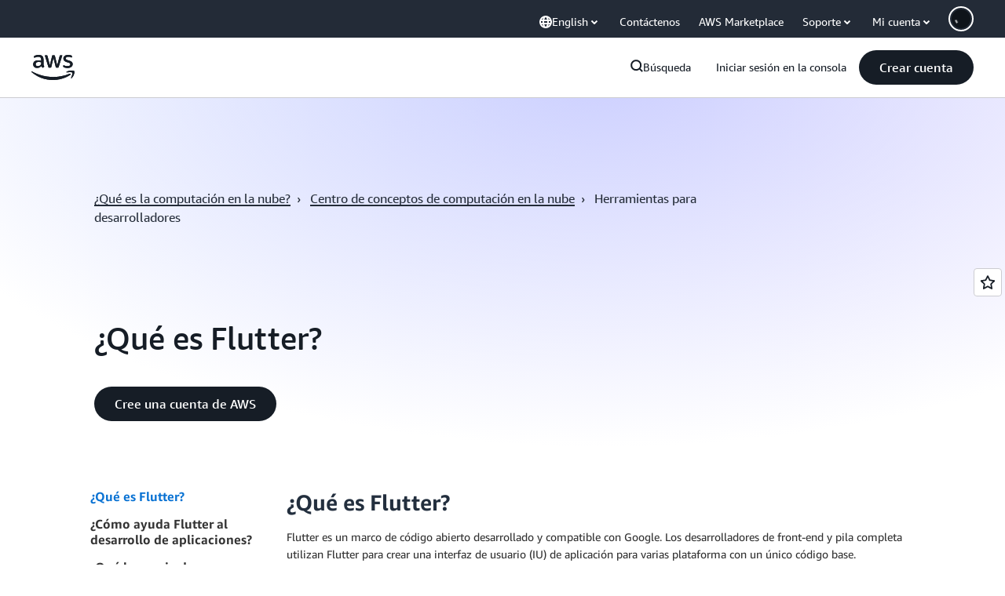

--- FILE ---
content_type: text/html;charset=utf-8
request_url: https://aws.amazon.com/es/what-is/flutter/
body_size: 43419
content:
<!doctype html>
<html lang="es-ES" data-static-assets="https://a0.awsstatic.com" class="aws-lng-es_ES">
 <head>
  <meta http-equiv="Content-Security-Policy" content="default-src 'self' data: https://a0.awsstatic.com https://prod.us-east-1.ui.gcr-chat.marketing.aws.dev; base-uri 'none'; connect-src 'self' https://*.analytics.console.aws.a2z.com https://*.aws.corrivium.live https://*.harmony.a2z.com https://*.marketing.aws.dev https://*.panorama.console.api.aws https://*.prod.chc-features.uxplatform.aws.dev https://*.us-east-1.prod.mrc-sunrise.marketing.aws.dev https://0vctm1i0if.execute-api.eusc-de-east-1.amazonaws.eu/gamma/spot.json https://112-tzm-766.mktoresp.com https://112-tzm-766.mktoutil.com https://8810.clrt.ai https://a0.awsstatic.com https://a0.p.awsstatic.com https://a1.awsstatic.com https://amazonwebservices.d2.sc.omtrdc.net https://amazonwebservicesinc.tt.omtrdc.net https://api-v2.builderprofile.aws.dev https://api.regional-table.region-services.aws.a2z.com https://api.us-west-2.prod.pricing.aws.a2z.com https://artifacts.us-west-2.prod.plc.billing.aws.dev https://assets.storylane.io https://auth.aws.amazon.com https://aws.amazon.com https://aws.amazon.com/p/sf/ https://aws.demdex.net https://b0.p.awsstatic.com https://c0.b0.p.awsstatic.com https://calculator.aws https://chatbot-api.us-east-1.prod.mrc-sunrise.marketing.aws.dev https://chatbot-stream-api.us-east-1.prod.mrc-sunrise.marketing.aws.dev https://clientlogger.marketplace.aws.a2z.com https://cm.everesttech.net https://csml-plc-prod.us-west-2.api.aws/plc/csml/logging https://d0.awsstatic.com https://d0.m.awsstatic.com https://d1.awsstatic.com https://d1fgizr415o1r6.cloudfront.net https://d2bmgek65me099.cloudfront.net https://d2c.aws.amazon.com https://d3borx6sfvnesb.cloudfront.net https://dftu77xade0tc.cloudfront.net https://dpm.demdex.net https://edge.adobedc.net https://fls-na.amazon.com https://global-api-v2.builderprofile.aws.dev https://i18n-string.us-west-2.prod.pricing.aws.a2z.com https://iad.staging.prod.tv.awsstatic.com https://infra-api.us-east-1.prod.mrc-sunrise.marketing.aws.dev https://ingestion.aperture-public-api.feedback.console.aws.dev https://jhewqjrl5k.execute-api.us-west-2.amazonaws.com https://livechat-api.us-east-1.prod.mrc-sunrise.marketing.aws.dev https://log.clrt.ai https://pricing-table.us-west-2.prod.site.p.awsstatic.com https://prod-us-west-2.csp-report.marketing.aws.dev https://prod.log.shortbread.aws.dev https://prod.tools.shortbread.aws.dev https://prod.us-east-1.api.gcr-chat.marketing.aws.dev https://prod.us-east-1.rest-bot.gcr-chat.marketing.aws.dev https://prod.us-east-1.ui.gcr-chat.marketing.aws.dev https://public.lotus.awt.aws.a2z.com https://r0.m.awsstatic.com https://s0.awsstatic.com https://s3.amazonaws.com/aws-messaging-pricing-information/ https://s3.amazonaws.com/aws-messaging-pricing-information/TextMessageInbound/prices.json https://s3.amazonaws.com/public-pricing-agc/ https://s3.eusc-de-east-1.amazonaws.eu/aws-messaging-pricing-information/TextMessageOutbound/prices.json https://spot-bid-advisor.s3.amazonaws.com https://spot-price-gamma-iad.s3.us-east-1.amazonaws.com/spot.json https://t0.m.awsstatic.com https://target.aws.amazon.com https://token.us-west-2.prod.site.p.awsstatic.com https://tv.awsstatic.com https://us-west-2.prod.cxm.marketing.aws.dev https://view-stage.us-west-2.prod.pricing.aws.a2z.com https://view-staging.us-east-1.prod.plc1-prod.pricing.aws.a2z.com https://vs.aws.amazon.com https://webchat-aws.clink.cn https://website.spot.ec2.aws.a2z.com https://wrp.aws.amazon.com https://www.youtube-nocookie.com https://xcxrmtkxx5.execute-api.us-east-1.amazonaws.com/prod/ https://zbrymci1c2.execute-api.eusc-de-east-1.amazonaws.eu/prod/spot.json wss://*.transport.connect.us-east-1.amazonaws.com wss://prod.us-east-1.wss-bot.gcr-chat.marketing.aws.dev wss://webchat-aws.clink.cn; font-src 'self' data: https://a0.awsstatic.com https://f0.awsstatic.com https://fonts.gstatic.com https://prod.us-east-1.ui.gcr-chat.marketing.aws.dev; frame-src 'self' https://*.widget.console.aws.amazon.com https://aws.demdex.net https://aws.storylane.io https://c0.b0.p.awsstatic.com https://calculator.aws https://conversational-experience-worker.widget.console.aws.amazon.com/lotus/isolatedIFrame https://dpm.demdex.net https://pricing-table.us-west-2.prod.site.p.awsstatic.com https://token.us-west-2.prod.site.p.awsstatic.com https://www.youtube-nocookie.com; img-src 'self' blob: data: https://*.vidyard.com https://*.ytimg.com https://a0.awsstatic.com https://amazonwebservices.d2.sc.omtrdc.net https://app-pages.storylane.io https://avatars.builderprofile.aws.dev https://aws-quickstart.s3.amazonaws.com https://aws.amazon.com https://aws.demdex.net https://awsmedia.s3.amazonaws.com https://chat.us-east-1.prod.mrc-sunrise.marketing.aws.dev https://cm.everesttech.net https://cx0.m.awsstatic.com https://d1.awsstatic.com https://d1d1et6laiqoh9.cloudfront.net https://d2908q01vomqb2.cloudfront.net https://d2c.aws.amazon.com https://d2cpw7vd6a2efr.cloudfront.net https://d36cz9buwru1tt.cloudfront.net https://d7umqicpi7263.cloudfront.net https://docs.aws.amazon.com https://dpm.demdex.net https://fls-na.amazon.com https://google.ca https://google.co.in https://google.co.jp https://google.co.th https://google.co.uk https://google.com https://google.com.ar https://google.com.au https://google.com.br https://google.com.hk https://google.com.mx https://google.com.tr https://google.com.tw https://google.de https://google.es https://google.fr https://google.it https://google.nl https://google.pl https://google.ru https://iad.staging.prod.tv.awsstatic.com https://img.youtube.com https://marketingplatform.google.com https://media.amazonwebservices.com https://p.adsymptotic.com https://pages.awscloud.com https://prod.us-east-1.ui.gcr-chat.marketing.aws.dev https://s3.amazonaws.com/aws-quickstart/ https://ssl-static.libsyn.com https://static-cdn.jtvnw.net https://tv.awsstatic.com https://webchat-aws.clink.cn https://www.google.com https://www.linkedin.com https://yt3.ggpht.com; media-src 'self' blob: https://*.aws.corrivium.live https://*.libsyn.com https://a0.awsstatic.com https://anchor.fm https://awsmedia.s3.amazonaws.com https://awspodcastsiberiaent.s3.eu-west-3.amazonaws.com https://chat.us-east-1.prod.mrc-sunrise.marketing.aws.dev https://chtbl.com https://content.production.cdn.art19.com https://cx0.m.awsstatic.com https://d1.awsstatic.com https://d1hemuljm71t2j.cloudfront.net https://d1le29qyzha1u4.cloudfront.net https://d1oqpvwii7b6rh.cloudfront.net https://d1vo51ubqkiilx.cloudfront.net https://d1yyh5dhdgifnx.cloudfront.net https://d2908q01vomqb2.cloudfront.net https://d2a6igt6jhaluh.cloudfront.net https://d3ctxlq1ktw2nl.cloudfront.net https://d3h2ozso0dirfl.cloudfront.net https://dgen8gghn3u86.cloudfront.net https://dk261l6wntthl.cloudfront.net https://download.stormacq.com/aws/podcast/ https://dts.podtrac.com https://iad.staging.prod.tv.awsstatic.com https://media.amazonwebservices.com https://mktg-apac.s3-ap-southeast-1.amazonaws.com https://rss.art19.com https://s3-ap-northeast-1.amazonaws.com/aws-china-media/ https://tv.awsstatic.com https://www.buzzsprout.com; object-src 'none'; script-src 'sha256-4AKH/6cgOXwzLyAwz3UERWqiYZvg/am3gLGtkpb6AfE=' 'nonce-sRB3+e0yRrfJXuAjXO9NtCDZE54+XBThgySiSJntHrk=' 'self' blob: https://*.cdn.console.awsstatic.com https://*.cdn.uis.awsstatic.com https://*.us-east-1.prod.mrc-sunrise.marketing.aws.dev https://a.b.cdn.console.awsstatic.com https://a0.awsstatic.com https://amazonwebservicesinc.tt.omtrdc.net https://artifacts.us-west-2.prod.plc.billing.aws.dev https://b0.p.awsstatic.com https://cdn.builderprofile.aws.dev https://cx0.m.awsstatic.com https://d0.m.awsstatic.com https://d2bmgek65me099.cloudfront.net https://d2c.aws.amazon.com https://googleads.g.doubleclick.net https://loader.us-east-1.prod.mrc-sunrise.marketing.aws.dev https://prod.us-east-1.ui.gcr-chat.marketing.aws.dev https://r0.m.awsstatic.com https://spot-price.s3.amazonaws.com https://static.doubleclick.net https://t0.m.awsstatic.com https://token.us-west-2.prod.site.p.awsstatic.com https://website.spot.ec2.aws.a2z.com https://www.google.com https://www.gstatic.com https://www.youtube.com/iframe_api https://www.youtube.com/s/player/; style-src 'self' 'unsafe-inline' https://a0.awsstatic.com https://artifacts.us-west-2.prod.plc.billing.aws.dev https://assets.storylane.io https://b0.p.awsstatic.com https://cx0.m.awsstatic.com https://prod.us-east-1.ui.gcr-chat.marketing.aws.dev https://t0.m.awsstatic.com https://token.us-west-2.prod.site.p.awsstatic.com" data-report-uri="https://prod-us-west-2.csp-report.marketing.aws.dev/submit">
  <meta charset="UTF-8">
  <meta name="viewport" content="width=device-width, initial-scale=1.0">
  <link rel="preconnect" href="https://a0.awsstatic.com" crossorigin="anonymous">
  <link rel="dns-prefetch" href="https://a0.awsstatic.com">
  <link rel="dns-prefetch" href="https://d1.awsstatic.com">
  <link rel="dns-prefetch" href="https://amazonwebservicesinc.tt.omtrdc.net">
  <link rel="dns-prefetch" href="https://s0.awsstatic.com">
  <link rel="dns-prefetch" href="https://t0.awsstatic.com">
  <title>¿Qué es Flutter? - Explicación de la aplicación Flutter - AWS</title>
  <meta name="description" content="Descubra qué es Flutter y cómo utilizar Amazon Web Services para Flutter">
  <link rel="canonical" href="https://aws.amazon.com/es/what-is/flutter/">
  <link rel="alternate" href="https://aws.amazon.com/ar/what-is/flutter/" hreflang="ar-sa">
  <link rel="alternate" href="https://aws.amazon.com/de/what-is/flutter/" hreflang="de-de">
  <link rel="alternate" href="https://aws.amazon.com/what-is/flutter/" hreflang="en-us">
  <link rel="alternate" href="https://aws.amazon.com/es/what-is/flutter/" hreflang="es-es">
  <link rel="alternate" href="https://aws.amazon.com/fr/what-is/flutter/" hreflang="fr-fr">
  <link rel="alternate" href="https://aws.amazon.com/id/what-is/flutter/" hreflang="id-id">
  <link rel="alternate" href="https://aws.amazon.com/it/what-is/flutter/" hreflang="it-it">
  <link rel="alternate" href="https://aws.amazon.com/jp/what-is/flutter/" hreflang="ja-jp">
  <link rel="alternate" href="https://aws.amazon.com/ko/what-is/flutter/" hreflang="ko-kr">
  <link rel="alternate" href="https://aws.amazon.com/pt/what-is/flutter/" hreflang="pt-br">
  <link rel="alternate" href="https://aws.amazon.com/ru/what-is/flutter/" hreflang="ru-ru">
  <link rel="alternate" href="https://aws.amazon.com/th/what-is/flutter/" hreflang="th-th">
  <link rel="alternate" href="https://aws.amazon.com/tr/what-is/flutter/" hreflang="tr-tr">
  <link rel="alternate" href="https://aws.amazon.com/vi/what-is/flutter/" hreflang="vi-vn">
  <link rel="alternate" href="https://aws.amazon.com/cn/what-is/flutter/" hreflang="zh-cn">
  <link rel="alternate" href="https://aws.amazon.com/tw/what-is/flutter/" hreflang="zh-tw">
  <meta name="template" content="what-is">
  <meta property="og:type" content="website">
  <meta property="og:site_name" content="Amazon Web Services, Inc.">
  <meta property="og:description" content="Descubra qué es Flutter y cómo utilizar Amazon Web Services para Flutter">
  <meta property="og:title" content="¿Qué es Flutter? - Explicación de la aplicación Flutter - AWS">
  <meta property="og:updated_time" content="2026-01-12T10:19:59.410-0800">
  <meta property="og:url" content="https://aws.amazon.com/es/what-is/flutter/">
  <meta property="og:locale" content="es_ES">
  <meta property="og:locale:alternate" content="ar_SA">
  <meta property="og:locale:alternate" content="de_DE">
  <meta property="og:locale:alternate" content="en_US">
  <meta property="og:locale:alternate" content="fr_FR">
  <meta property="og:locale:alternate" content="id_ID">
  <meta property="og:locale:alternate" content="it_IT">
  <meta property="og:locale:alternate" content="ja_JP">
  <meta property="og:locale:alternate" content="ko_KR">
  <meta property="og:locale:alternate" content="pt_BR">
  <meta property="og:locale:alternate" content="ru_RU">
  <meta property="og:locale:alternate" content="th_TH">
  <meta property="og:locale:alternate" content="tr_TR">
  <meta property="og:locale:alternate" content="vi_VN">
  <meta property="og:locale:alternate" content="zh_CN">
  <meta property="og:locale:alternate" content="zh_TW">
  <meta property="fb:pages" content="153063591397681">
  <meta property="twitter:card" content="summary">
  <meta property="twitter:site" content="@awscloud">
  <link rel="icon" type="image/ico" href="https://a0.awsstatic.com/libra-css/images/site/fav/favicon.ico">
  <link rel="shortcut icon" type="image/ico" href="https://a0.awsstatic.com/libra-css/images/site/fav/favicon.ico">
  <link rel="apple-touch-icon" sizes="57x57" href="https://a0.awsstatic.com/libra-css/images/site/touch-icon-iphone-114-smile.png">
  <link rel="apple-touch-icon" sizes="72x72" href="https://a0.awsstatic.com/libra-css/images/site/touch-icon-ipad-144-smile.png">
  <link rel="apple-touch-icon" sizes="114x114" href="https://a0.awsstatic.com/libra-css/images/site/touch-icon-iphone-114-smile.png">
  <link rel="apple-touch-icon" sizes="144x144" href="https://a0.awsstatic.com/libra-css/images/site/touch-icon-ipad-144-smile.png">
  <script type="application/json" id="target-mediator">
    {"pageLanguage":"es","supportedLanguages":["ar","cn","de","en","es","fr","id","it","jp","ko","pt","ru","th","tr","tw","vi"],"offerOrigin":"https://s0.awsstatic.com"}
</script>
  <link rel="stylesheet" href="https://a0.awsstatic.com/libra-search/1.0.19/css/search.css">
  <link rel="stylesheet" href="https://a0.awsstatic.com/libra-css/css/1.0.509/style-awsm-base.css">
  <link rel="stylesheet" href="https://a0.awsstatic.com/awsm-core/0.1.6/bundle/head.css">
  <link rel="stylesheet" href="https://a0.awsstatic.com/libra-css/css/1.0.509/style-awsm-components.css">
  <script type="esms-options">{"noLoadEventRetriggers": true, "nonce":"sRB3+e0yRrfJXuAjXO9NtCDZE54+XBThgySiSJntHrk="}</script>
  <script async src="https://a0.awsstatic.com/eb-csr/2.0.16/polyfills/es-module-shims/es-module-shims.js"></script>
  <script type="importmap" data-head-renderable="true">{"imports":{"react":"https://a0.awsstatic.com/eb-csr/2.0.16/react/react.js","react/jsx-runtime":"https://a0.awsstatic.com/eb-csr/2.0.16/react/jsx-runtime.js","react-dom":"https://a0.awsstatic.com/eb-csr/2.0.16/react/react-dom.js","react-dom/server":"https://a0.awsstatic.com/eb-csr/2.0.16/react/server-browser.js","react-dom-server-browser":"https://a0.awsstatic.com/eb-csr/2.0.16/react/react-dom-server-browser.js","sanitize-html":"https://a0.awsstatic.com/eb-csr/2.0.16/sanitize-html/index.js","video.js":"https://a0.awsstatic.com/eb-csr/2.0.16/videojs/video.js","videojs-event-tracking":"https://a0.awsstatic.com/eb-csr/2.0.16/videojs/videojs-event-tracking.js","videojs-hotkeys":"https://a0.awsstatic.com/eb-csr/2.0.16/videojs/videojs-hotkeys.js","videojs-youtube":"https://a0.awsstatic.com/eb-csr/2.0.16/videojs/videojs-youtube.js","@amzn/awsmcc":"https://a0.awsstatic.com/awsmcc/1.0.1/bundle/index.js"}}</script>
  <script type="application/json" id="aws-page-settings" data-head-renderable="true">{"supportedLanguages":["ar","cn","de","en","es","fr","id","it","jp","ko","pt","ru","th","tr","tw","vi"],"defaultLanguage":"en","logDataSet":"LIVE:PROD","logInstance":"PUB","csdsEndpoint":"https://d2c.aws.amazon.com/","isLoggingEnabled":true,"currentLanguage":"es-ES","currentStage":"Prod","isRTL":false,"framework":"v3","drTemplateStoreHost":"https://t0.m.awsstatic.com","isBJS":false,"awstvVideoAPIOrigin":"//aws.amazon.com","awstvVideoAssetOrigin":"https://tv.awsstatic.com","requireBaseUrl":"https://a0.awsstatic.com","requirePackages":[{"name":"libra","location":"libra/1.0.600"}],"requirePaths":{"plc":"https://a0.awsstatic.com/plc/js/1.0.138/plc","pricing-calculator":"https://a0.awsstatic.com/pricing-calculator/js/1.0.2","pricing-savings-plan":"https://a0.awsstatic.com/pricing-savings-plan/js/1.0.23","libra-search":"https://a0.awsstatic.com/libra-search/1.0.19/js"},"g11nLibPath":"https://a0.awsstatic.com/g11n-lib/2.0.108","i18nStringPath":"https://i18n-string.us-west-2.prod.pricing.aws.a2z.com"}</script>
  <script src="https://a0.awsstatic.com/awsm-core/0.1.6/bundle/gdeps.js"></script>
  <script type="module" src="https://a0.awsstatic.com/awsm-core/0.1.6/bundle/head.js"></script>
  <link rel="stylesheet" href="https://a0.awsstatic.com/eb-csr/2.0.16/orchestrate.css">
  <script type="module" async src="https://a0.awsstatic.com/eb-csr/2.0.16/orchestrate.js"></script>
  <script type="module" async id="awsm-csa" data-awsm-csa-meta="{&quot;env&quot;:{&quot;stage&quot;:&quot;prod&quot;}}" src="https://d0.m.awsstatic.com/awsm-acslibs/1.0.0/bundle/index.js"></script>
  <script src="https://a0.awsstatic.com/s_code/js/3.0/awshome_s_code.js"></script>
  <script async data-js-script="target-mediator" src="https://a0.awsstatic.com/target/1.0.127/aws-target-mediator.js"></script>
  <script src="https://a0.awsstatic.com/libra/1.0.600/libra-head.js"></script>
  <script defer src="https://token.us-west-2.prod.site.p.awsstatic.com/websitev2/main.bundle.js"></script>
  <script defer src="https://b0.p.awsstatic.com/client-side-script/static/js/main.bundle.js"></script>
  <link rel="stylesheet" href="https://token.us-west-2.prod.site.p.awsstatic.com/websitev2/static/css/main.bundle.css">
  <link rel="stylesheet" href="https://b0.p.awsstatic.com/client-side-script/static/css/main.bundle.css">
  <link rel="stylesheet" href="https://a0.awsstatic.com/pricing-savings-plan/css/1.0.23/pricing-savings-plan-iframe.css">
  <meta name="baidu-site-verification" content="codeva-IAqCchMwW7">
  <meta name="360-site-verification" content="cbe5c6f0249e273e71fffd6d6580ce09">
  <meta name="shenma-site-verification" content="79b94bb338f010af876605819a332e19_1617844070">
  <meta name="sogou_site_verification" content="Ow8cCy3Hgq">
  <meta name="google-site-verification" content="XHghG81ulgiW-3EylGcF48sG28tBW5EH0bNUhgo_DrU">
  <meta name="msvalidate.01" content="6F92E52A288E266E30C2797ECB5FCCF3">
  <link data-eb-tpl-style="" href="https://t0.m.awsstatic.com/tmpl/awsm-rt/esm/templates/rt-live-hero/1.0.0/rt-live-hero.fec92ce6f2.css" rel="stylesheet" type="text/css">
  <link data-eb-tpl-style="" href="https://t0.m.awsstatic.com/tmpl/awsm-rt/esm/templates/rt-da-classic-card-collection/1.0.0/rt-da-classic-card-collection.39902330ef.css" rel="stylesheet" type="text/css">
  <link data-eb-tpl-style="" href="https://t0.m.awsstatic.com/tmpl/awsm-rt/esm/templates/rt-global-nav/1.0.0/rt-global-nav.3c92fe7fb0.css" rel="stylesheet" type="text/css">
  <link data-eb-tpl-style="" href="https://t0.m.awsstatic.com/tmpl/awsm-rt/esm/templates/rt-footer/1.0.0/rt-footer.a271b3ed78.css" rel="stylesheet" type="text/css">
  <link data-eb-tpl-style="" href="https://t0.m.awsstatic.com/tmpl/awsm-rt/esm/templates/rt-faq/1.0.0/rt-faq.b00bda11a1.css" rel="stylesheet" type="text/css">
 </head>
 <body class="awsm page basicpage " id="page-1a0a74192c" data-cmp-link-accessibility-enabled data-cmp-link-accessibility-text="opens in a new tab">
  <script id="awsc-panorama-bundle" type="text/javascript" src="https://prod.pa.cdn.uis.awsstatic.com/panorama-nav-init.js" data-config="{&quot;appEntity&quot;:&quot;aws-marketing&quot;,&quot;region&quot;:&quot;us-west-1&quot;,&quot;service&quot;:&quot;global-site&quot;,&quot;trackerConstants&quot;:{&quot;cookieDomain&quot;:&quot;aws.amazon.com&quot;}}" async="true"></script>
  <a aria-label="Skip to main content link" class="m-sr-only m-sr-only-focusable m-skip-el" href="#aws-page-content-main" id="aws-page-skip-to-main">Saltar al contenido principal</a>
  <div class="header htlwrapper m-global-header">
   <div data-custom-params="{}" data-trk-params="{}">
    <div data-eb-slot="awsm-baebfd20-71e8-49ad-82bc-4bbb8faab03d" data-eb-slot-meta="{'version':'1.0','slotId':'awsm-baebfd20-71e8-49ad-82bc-4bbb8faab03d','experienceId':'a03b8e72-da5a-4bef-837f-f8e0558920a2','allowBlank':false,'hasAltExp':false,'isRTR':false,'dataKey':'null','filters':{'limit':15,'query':'tag \u003d \'global-nav#global-nav-items\''}}">
     <div data-eb-tpl-n="awsm-rt/rt-global-nav" data-eb-tpl-v="1.0.0" data-eb-ce="" data-eb-c-scope="baebfd20-71e8-49ad-82bc-4bbb8faab03d" data-eb-d-scope="INLINE" data-eb-locale="es-ES" data-eb-784e8193="" data-eb-ssr-ce="" data-eb-tpl-ns="awsmRT" data-eb-hydrated="pending">
      <script type="application/json">{"data":{"items":[{"fields":{"globalNav":"{\"dark\":false,\"logoAlt\":\"AWS\",\"logoLink\":\"https://aws.amazon.com/?nc2\\u003dh_home\",\"searchURL\":\"api\",\"createAccountButtonLabel\":\"Crear cuenta\",\"createAccountButtonURL\":\"https://signin.aws.amazon.com/signup?request_type\\u003dregister\",\"signinLabel\":\"Iniciar sesión en la consola\",\"signinURL\":\"https://console.aws.amazon.com/console/home/?nc2\\u003dh_si\\u0026src\\u003dheader-signin\",\"showFeedback\":true,\"schemaVersion\":2.0,\"items\":[{\"name\":\"Descubra AWS\",\"columnsLayout\":\"3-1\",\"linkURL\":\"\",\"columns\":[{\"heading\":\"Explorar los temas\",\"subheading\":\"\",\"type\":\"ListColumn\",\"discoverCards\":[{\"title\":\"Póngase al día con todos los anuncios de re:Invent 2025\",\"badge\":\"Event\",\"hyperLink\":\"https://aws.amazon.com/blogs/aws/top-announcements-of-aws-reinvent-2025/?nc2\\u003dh_dsc_ex_s1\\u0026trk\\u003dc775b40b-0f43-4b55-9eb1-a0ef0787360c\",\"imageSrc\":\"https://d1.awsstatic.com/onedam/marketing-channels/website/aws/en_US/global-nav/m9y25-discover-aws-reinvent-session-catalog.0f0f06f8b5f05d7c8f32a8dd40ab11e2b2e6e5de.jpg\",\"imageAlt\":\"Una imagen abstracta\"},{\"title\":\"Acelere el desarrollo con Kiro Autonomous Agent\",\"badge\":\"AI Agents\",\"hyperLink\":\"https://kiro.dev/autonomous-agent/?nc2\\u003dh_dsc_ex_s2\",\"imageSrc\":\"https://d1.awsstatic.com/onedam/marketing-channels/website/aws/en_US/global-nav/m10y25-discover-reinvent-builder-track.0de783e01bc5a82eedbea69e1ce7e3ab78a1ee3d.jpg\",\"imageAlt\":\"Una imagen abstracta\"},{\"title\":\"Presentamos Nova Forge: cree sus propios modelos de frontera\",\"badge\":\"Model Training\",\"hyperLink\":\"https://aws.amazon.com/nova/forge/?nc2\\u003dh_dsc_ex_s3\",\"imageSrc\":\"https://d1.awsstatic.com/onedam/marketing-channels/website/aws/en_US/global-nav/m10y25-discover-amazon-quick-suite.317c8c1184eaeee1b96aac3cd3c9305d287957b4.jpg\",\"imageAlt\":\"Una imagen abstracta\"}],\"items\":[{\"title\":\"Agente de DevOps de AWS: evite y resuelva incidentes con IA\",\"eyebrow\":\"Agentes de IA\",\"hyperLink\":\"https://aws.amazon.com/devops-agent/?nc2\\u003dh_dsc_ex_s4\"},{\"title\":\"AgentCore: establezca políticas, mida la calidad e implemente agentes con confianza\",\"eyebrow\":\"Plataforma agéntica\",\"hyperLink\":\"https://aws.amazon.com/bedrock/agentcore/?nc2\\u003dh_dsc_ex_s5\"},{\"title\":\"Agente de seguridad de AWS: proteja las aplicaciones desde el diseño hasta la implementación\",\"eyebrow\":\"Agentes de IA\",\"hyperLink\":\"https://aws.amazon.com/security-agent/?nc2\\u003dh_dsc_ex_s6\"}],\"hyperLinks\":[{\"hyperlinkUrl\":\"https://aws.amazon.com/new/?nc2\\u003dh_dsc_new\",\"hyperlinkText\":\"Noticias y anuncios\"},{\"hyperlinkUrl\":\"https://aws.amazon.com/blogs/?nc2\\u003dh_dsc_blg\",\"hyperlinkText\":\"Blog de AWS\"}]},{\"heading\":\"Acerca de AWS\",\"subheading\":\"AWS es la nube más completa del mundo y permite a las organizaciones acelerar la innovación, reducir los costos y escalar de manera más eficiente\",\"imageSrc\":\"https://d1.awsstatic.com/onedam/marketing-channels/website/aws/en_US/global-nav/aws-library_illustration_innovation_8_1200.07a6484f8eaa3100138cf8b6dce14f1db024db32.jpg\",\"imageAlt\":\"una ilustración abstracta\",\"type\":\"FeaturedColumn\",\"hyperLinks\":[{\"hyperlinkUrl\":\"https://aws.amazon.com/what-is-aws/?nc2\\u003dh_dsc_aa_wtaws\",\"hyperlinkText\":\"Por qué AWS\"},{\"hyperlinkUrl\":\"https://aws.amazon.com/getting-started/?nc2\\u003dh_dsc_aa_gs\",\"hyperlinkText\":\"Introducción\"},{\"hyperlinkUrl\":\"https://aws.amazon.com/security/?nc2\\u003dh_dsc_aa_sec\",\"hyperlinkText\":\"Seguridad\"},{\"hyperlinkUrl\":\"https://aws.amazon.com/compliance/?nc2\\u003dh_dsc_aa_cmp\",\"hyperlinkText\":\"Conformidad\"},{\"hyperlinkUrl\":\"https://aws.amazon.com/trust-center/?nc2\\u003dh_dsc_aa_trc\",\"hyperlinkText\":\"Centro de confianza\"},{\"hyperlinkUrl\":\"https://aws.amazon.com/sustainability/?nc2\\u003dh_dsc_aa_sus\",\"hyperlinkText\":\"Sostenibilidad\"},{\"hyperlinkText\":\"Infraestructura global\",\"hyperlinkUrl\":\"https://aws.amazon.com/about-aws/global-infrastructure/?nc2\\u003dh_dsc_aa_gi\"}]}]},{\"name\":\"Productos\",\"columnsLayout\":\"1-3\",\"linkURL\":\"\",\"subNav\":[{\"name\":\"Productos destacados\",\"linkURL\":\"\",\"columns\":[{\"heading\":\"Productos destacados\",\"subheading\":\"Comience con uno de estos servicios destacados o explore todos los servicios\",\"hyperlinkText\":\"Explore todos los productos\",\"hyperlinkUrl\":\"https://aws.amazon.com/products/?nc2\\u003dh_prod_fs_prod\",\"type\":\"ListColumn\",\"items\":[{\"title\":\"Amazon Quick Suite\",\"body\":\"Espacio de trabajo digital que unifica a los agentes de IA para la investigación, la información empresarial y la automatización\",\"hyperLink\":\"https://aws.amazon.com/quicksuite/?nc2\\u003dh_prod_fs_qksu\"},{\"title\":\"Transform\",\"body\":\"Elimine la deuda tecnológica con la IA agéntica para modernizar los sistemas heredados y el código\",\"hyperLink\":\"https://aws.amazon.com/transform/?nc2\\u003dh_prod_fs_trns\"},{\"title\":\"Aurora\",\"body\":\"Servicio de base de datos relacional sin servidor para PostgreSQL, MySQL y DSQL\",\"hyperLink\":\"https://aws.amazon.com/rds/aurora/?nc2\\u003dh_prod_fs_aa\"},{\"title\":\"Amazon Bedrock\",\"body\":\"La plataforma integral para crear aplicaciones y agentes de IA generativa\",\"hyperLink\":\"https://aws.amazon.com/bedrock/?nc2\\u003dh_prod_fs_br\"},{\"title\":\"Amazon Connect\",\"body\":\"Solución de IA para ofrecer experiencias de cliente personalizadas a escala\",\"hyperLink\":\"https://aws.amazon.com/connect/?nc2\\u003dh_prod_fs_cnct\"},{\"title\":\"EC2\",\"body\":\"Capacidad de computación segura y de tamaño ajustable para prácticamente cualquier carga de trabajo\",\"hyperLink\":\"https://aws.amazon.com/ec2/?nc2\\u003dh_prod_fs_ec2\"},{\"title\":\"Nova\",\"body\":\"Modelos fundacionales con inteligencia de vanguardia y precio-rendimiento líder\",\"hyperLink\":\"https://aws.amazon.com/ai/generative-ai/nova/?nc2\\u003dh_prod_fs_nov\"},{\"title\":\"SageMaker\",\"body\":\"El centro para todos sus datos, análisis e IA\",\"hyperLink\":\"https://aws.amazon.com/sagemaker/?nc2\\u003dh_prod_fs_sgm\"},{\"title\":\"S3\",\"body\":\"Almacenamiento de objetos seguro prácticamente ilimitado para IA, análisis y archivos\",\"hyperLink\":\"https://aws.amazon.com/s3/?nc2\\u003dh_prod_fs_s3\"}],\"resourceCards\":[{\"title\":\"Novedades\",\"body\":\"Explore las nuevas capacidades y las tecnologías más recientes\",\"hyperLink\":\"https://aws.amazon.com/new/?nc2\\u003dh_rc_new\",\"imageSrc\":\"https://d1.awsstatic.com/onedam/marketing-channels/website/aws/en_US/global-nav/aws-library_illustration_culture_2_1200.77dd122bde9af49ea0c09cdc009c193866f62ad7.jpg\",\"imageAlt\":\"alt\",\"background\":true},{\"title\":\"Historias de éxito de los clientes\",\"body\":\"Descubra cómo los clientes de todo el mundo aceleran su nube\",\"hyperLink\":\"https://aws.amazon.com/solutions/case-studies/?nc2\\u003dh_rc_cs\",\"imageSrc\":\"https://d1.awsstatic.com/onedam/marketing-channels/website/aws/en_US/global-nav/aws-library_illustration_culture_11_1200.29c48d4e742090396f61d0c5d5eec4ea8d714817.jpg\",\"imageAlt\":\"alt\",\"background\":true}]}]},{\"name\":\"Análisis\",\"linkURL\":\"\",\"columns\":[{\"heading\":\"Análisis\",\"subheading\":\"Optimice el rendimiento y la escala para las cargas de trabajo de análisis e IA\",\"hyperlinkText\":\"Ir al centro de análisis\",\"hyperlinkUrl\":\"https://aws.amazon.com/big-data/datalakes-and-analytics/?nc2\\u003dh_prod_an_hub\",\"type\":\"ListColumn\",\"items\":[{\"title\":\"Athena\",\"body\":\"Servicio para consultar datos en S3 con SQL\",\"hyperLink\":\"https://aws.amazon.com/athena/?nc2\\u003dh_prod_an_ath\"},{\"title\":\"AWS EMR\",\"body\":\"Ejecute fácilmente los marcos de macrodatos\",\"hyperLink\":\"https://aws.amazon.com/emr/?nc2\\u003dh_prod_an_emr\"},{\"title\":\"Glue\",\"body\":\"Integración de datos simple, escalable y con tecnología sin servidor\",\"hyperLink\":\"https://aws.amazon.com/glue/?nc2\\u003dh_prod_an_glu\"},{\"title\":\"Managed Streaming for Apache Kafka\",\"body\":\"Servicio Apache Kafka completamente administrado\",\"hyperLink\":\"https://aws.amazon.com/msk/?nc2\\u003dh_prod_an_msak\"},{\"title\":\"OpenSearch Service\",\"body\":\"Motor de búsqueda y análisis para datos de registro, texto y rastreo\",\"hyperLink\":\"https://aws.amazon.com/opensearch-service/?nc2\\u003dh_prod_an_es\"},{\"title\":\"QuickSight\",\"body\":\"Servicio rápido de análisis empresarial\",\"hyperLink\":\"https://aws.amazon.com/quicksight/?nc2\\u003dh_prod_an_qs\"},{\"title\":\"Redshift\",\"body\":\"Almacenamiento de datos rápido, sencillo y rentable\",\"hyperLink\":\"https://aws.amazon.com/redshift/?nc2\\u003dh_prod_an_rs\"},{\"title\":\"SageMaker\",\"body\":\"El centro para todos sus datos, análisis e IA\",\"hyperLink\":\"https://aws.amazon.com/sagemaker/?nc2\\u003dh_prod_an_sgm\"}],\"browseAllItem\":{\"title\":\"Explore todos los productos de análisis\",\"hyperLink\":\"https://aws.amazon.com/big-data/datalakes-and-analytics/?nc2\\u003dh_prod_an_hub\"},\"resourceCards\":[{\"title\":\"Novedades\",\"body\":\"Explore las nuevas capacidades y las tecnologías más recientes\",\"hyperLink\":\"https://aws.amazon.com/new/?nc2\\u003dh_rc_new\",\"imageSrc\":\"https://d1.awsstatic.com/onedam/marketing-channels/website/aws/en_US/global-nav/aws-library_illustration_culture_2_1200.77dd122bde9af49ea0c09cdc009c193866f62ad7.jpg\",\"imageAlt\":\"alt\",\"background\":true},{\"title\":\"Historias de éxito de los clientes\",\"body\":\"Descubra cómo los clientes de todo el mundo aceleran su nube\",\"hyperLink\":\"https://aws.amazon.com/solutions/case-studies/?nc2\\u003dh_rc_cs\",\"imageSrc\":\"https://d1.awsstatic.com/onedam/marketing-channels/website/aws/en_US/global-nav/aws-library_illustration_culture_11_1200.29c48d4e742090396f61d0c5d5eec4ea8d714817.jpg\",\"imageAlt\":\"alt\",\"background\":true}]}]},{\"name\":\"Integración de aplicaciones\",\"linkURL\":\"\",\"columns\":[{\"heading\":\"Integración de aplicaciones\",\"subheading\":\"Integración con menos código de sistemas distribuidos y aplicaciones sin servidor\",\"hyperlinkText\":\"Ir al centro de integración de aplicaciones\",\"hyperlinkUrl\":\"https://aws.amazon.com/products/application-integration/?nc2\\u003dh_prod_ap_hub\",\"type\":\"ListColumn\",\"items\":[{\"title\":\"API Gateway\",\"body\":\"Servicio totalmente gestionado para proteger y escalar API RESTful\",\"hyperLink\":\"https://aws.amazon.com/api-gateway/?nc2\\u003dh_prod_ap_apig\"},{\"title\":\"AppFlow\",\"body\":\"Integración sin código para aplicaciones SaaS y servicios de AWS\",\"hyperLink\":\"https://aws.amazon.com/appflow/?nc2\\u003dh_prod_ap_af\"},{\"title\":\"AppSync\",\"body\":\"Conecte aplicaciones a eventos, datos y modelos de IA con GraphQL\",\"hyperLink\":\"https://aws.amazon.com/appsync/?nc2\\u003dh_prod_ap_apps\"},{\"title\":\"EventBridge\",\"body\":\"Cree aplicaciones basadas en eventos a escala en AWS, SaaS o sistemas existentes\",\"hyperLink\":\"https://aws.amazon.com/eventbridge/?nc2\\u003dh_prod_ap_eb\"},{\"title\":\"MQ\",\"body\":\"Servicio de agente de mensajes administrados\",\"hyperLink\":\"https://aws.amazon.com/amazon-mq/?nc2\\u003dh_prod_ap_mq\"},{\"title\":\"Simple Notification Service (SNS)\",\"body\":\"Notificaciones push móviles, correo electrónico, SMS y mensajería de publicación/suscripción\",\"hyperLink\":\"https://aws.amazon.com/sns/?nc2\\u003dh_prod_ap_sns\"},{\"title\":\"Simple Queue Service (SQS)\",\"body\":\"Colas de mensajes administradas\",\"hyperLink\":\"https://aws.amazon.com/sqs/?nc2\\u003dh_prod_ap_sqs\"},{\"title\":\"Step Functions\",\"body\":\"Flujos de trabajo visuales para aplicaciones distribuidas\",\"hyperLink\":\"https://aws.amazon.com/step-functions/?nc2\\u003dh_prod_ap_stf\"}],\"browseAllItem\":{\"title\":\"Explore todos los productos de integración de aplicaciones\",\"hyperLink\":\"https://aws.amazon.com/products/application-integration/?nc2\\u003dh_prod_ap_hub\"},\"resourceCards\":[{\"title\":\"Novedades\",\"body\":\"Explore las nuevas capacidades y las tecnologías más recientes\",\"hyperLink\":\"https://aws.amazon.com/new/?nc2\\u003dh_rc_new\",\"imageSrc\":\"https://d1.awsstatic.com/onedam/marketing-channels/website/aws/en_US/global-nav/aws-library_illustration_culture_2_1200.77dd122bde9af49ea0c09cdc009c193866f62ad7.jpg\",\"imageAlt\":\"alt\",\"background\":true},{\"title\":\"Historias de éxito de los clientes\",\"body\":\"Descubra cómo los clientes de todo el mundo aceleran su nube\",\"hyperLink\":\"https://aws.amazon.com/solutions/case-studies/?nc2\\u003dh_rc_cs\",\"imageSrc\":\"https://d1.awsstatic.com/onedam/marketing-channels/website/aws/en_US/global-nav/aws-library_illustration_culture_11_1200.29c48d4e742090396f61d0c5d5eec4ea8d714817.jpg\",\"imageAlt\":\"alt\",\"background\":true}]}]},{\"name\":\"Inteligencia artificial\",\"linkURL\":\"\",\"columns\":[{\"heading\":\"Inteligencia artificial\",\"subheading\":\"Cree y escale la próxima ola de innovación en IA en AWS\",\"hyperlinkText\":\"Ir al centro de inteligencia artificial\",\"hyperlinkUrl\":\"https://aws.amazon.com/ai/?nc2\\u003dh_prod_ai_hub\",\"type\":\"ListColumn\",\"items\":[{\"title\":\"Amazon Bedrock\",\"body\":\"La plataforma integral para crear aplicaciones y agentes de IA generativa\",\"hyperLink\":\"https://aws.amazon.com/bedrock/?nc2\\u003dh_prod_ai_br\"},{\"title\":\"Amazon Bedrock AgentCore\",\"body\":\"Plataforma agéntica integral para acelerar la llegada de los agentes a la producción utilizando cualquier marco o modelo\",\"hyperLink\":\"https://aws.amazon.com/bedrock/agentcore/?nc2\\u003dh_prod_ai_brac\"},{\"title\":\"Amazon Connect\",\"body\":\"Solución de IA para ofrecer experiencias de cliente personalizadas a escala\",\"hyperLink\":\"https://aws.amazon.com/connect/?nc2\\u003dh_prod_ai_cnct\"},{\"title\":\"Inferentia\",\"body\":\"Chip de inferencias para machine learning\",\"hyperLink\":\"https://aws.amazon.com/ai/machine-learning/inferentia/?nc2\\u003dh_prod_ai_inf\"},{\"title\":\"Amazon Q\",\"body\":\"Asistente basado en IA generativa para el trabajo\",\"hyperLink\":\"https://aws.amazon.com/q/?nc2\\u003dh_prod_ai_q\"},{\"title\":\"Nova\",\"body\":\"Modelos fundacionales con inteligencia de vanguardia y precio-rendimiento líder\",\"hyperLink\":\"https://aws.amazon.com/ai/generative-ai/nova/?nc2\\u003dh_prod_ai_nov\"},{\"title\":\"SageMaker\",\"body\":\"Servicio gestionado para crear, entrenar e implementar modelos fundacionales y de machine learning\",\"hyperLink\":\"https://aws.amazon.com/sagemaker-ai/?nc2\\u003dh_prod_ai_sgm\"},{\"title\":\"Trainium\",\"body\":\"Chips de IA de alto rendimiento y bajo costo para entrenamiento de aprendizaje profundo e IA generativa\",\"hyperLink\":\"https://aws.amazon.com/ai/machine-learning/trainium/?nc2\\u003dh_prod_ai_trn\"}],\"browseAllItem\":{\"title\":\"Explore todos los productos de inteligencia artificial\",\"hyperLink\":\"https://aws.amazon.com/ai/?nc2\\u003dh_prod_ai_hub\"},\"resourceCards\":[{\"title\":\"Novedades\",\"body\":\"Explore las nuevas capacidades y las tecnologías más recientes\",\"hyperLink\":\"https://aws.amazon.com/new/?nc2\\u003dh_rc_new\",\"imageSrc\":\"https://d1.awsstatic.com/onedam/marketing-channels/website/aws/en_US/global-nav/aws-library_illustration_culture_2_1200.77dd122bde9af49ea0c09cdc009c193866f62ad7.jpg\",\"imageAlt\":\"alt\",\"background\":true},{\"title\":\"Historias de éxito de los clientes\",\"body\":\"Descubra cómo los clientes de todo el mundo aceleran su nube\",\"hyperLink\":\"https://aws.amazon.com/solutions/case-studies/?nc2\\u003dh_rc_cs\",\"imageSrc\":\"https://d1.awsstatic.com/onedam/marketing-channels/website/aws/en_US/global-nav/aws-library_illustration_culture_11_1200.29c48d4e742090396f61d0c5d5eec4ea8d714817.jpg\",\"imageAlt\":\"alt\",\"background\":true}]}]},{\"name\":\"Aplicaciones empresariales\",\"linkURL\":\"\",\"columns\":[{\"heading\":\"Aplicaciones empresariales\",\"subheading\":\"Aplicaciones nativas y en la nube creadas en y por AWS\",\"hyperlinkText\":\"Ir al centro de aplicaciones empresariales\",\"hyperlinkUrl\":\"https://aws.amazon.com/business-applications/?nc2\\u003dh_prod_ba_hub\",\"type\":\"ListColumn\",\"items\":[{\"title\":\"Amazon Connect\",\"body\":\"Solución de IA para ofrecer experiencias de cliente personalizadas a escala\",\"hyperLink\":\"https://aws.amazon.com/connect/?nc2\\u003dh_prod_ba_cnct\"},{\"title\":\"Just Walk Out\",\"body\":\"Descubra una experiencia de venta minorista autónoma gratuita\",\"hyperLink\":\"https://aws.amazon.com/just-walk-out/?nc2\\u003dh_prod_ba_jwo\"},{\"title\":\"Amazon Quick Suite\",\"body\":\"Espacio de trabajo digital que unifica a los agentes de IA para la investigación, la información empresarial y la automatización\",\"hyperLink\":\"https://aws.amazon.com/quicksuite/?nc2\\u003dh_prod_ba_qksu\"},{\"title\":\"QuickSight\",\"body\":\"Servicio rápido de análisis empresarial\",\"hyperLink\":\"https://aws.amazon.com/quicksight/?nc2\\u003dh_prod_ba_qs\"},{\"title\":\"Simple Email Service (SES)\",\"body\":\"Servicio de correo electrónico entrante y saliente a gran escala\",\"hyperLink\":\"https://aws.amazon.com/ses/?nc2\\u003dh_prod_ba_ses\"},{\"title\":\"AWS Supply Chain\",\"body\":\"Aplicación de IA para mejorar la visibilidad y la planificación\",\"hyperLink\":\"https://aws.amazon.com/aws-supply-chain/?nc2\\u003dh_prod_ba_sc\"},{\"title\":\"Wickr\",\"body\":\"Comunicaciones cifradas de extremo a extremo\",\"hyperLink\":\"https://aws.amazon.com/wickr/?nc2\\u003dh_prod_ba_wkr\"},{\"title\":\"WorkSpaces\",\"body\":\"Escritorios virtuales, navegadores web seguros y transmisión de aplicaciones\",\"hyperLink\":\"https://aws.amazon.com/workspaces-family/workspaces/?nc2\\u003dh_prod_ba_ws\"}],\"browseAllItem\":{\"title\":\"Explore todas las aplicaciones empresariales\",\"hyperLink\":\"https://aws.amazon.com/business-applications/?nc2\\u003dh_prod_ba_hub\"},\"resourceCards\":[{\"title\":\"Novedades\",\"body\":\"Explore las nuevas capacidades y las tecnologías más recientes\",\"hyperLink\":\"https://aws.amazon.com/new/?nc2\\u003dh_rc_new\",\"imageSrc\":\"https://d1.awsstatic.com/onedam/marketing-channels/website/aws/en_US/global-nav/aws-library_illustration_culture_2_1200.77dd122bde9af49ea0c09cdc009c193866f62ad7.jpg\",\"imageAlt\":\"alt\",\"background\":true},{\"title\":\"Historias de éxito de los clientes\",\"body\":\"Descubra cómo los clientes de todo el mundo aceleran su nube\",\"hyperLink\":\"https://aws.amazon.com/solutions/case-studies/?nc2\\u003dh_rc_cs\",\"imageSrc\":\"https://d1.awsstatic.com/onedam/marketing-channels/website/aws/en_US/global-nav/aws-library_illustration_culture_11_1200.29c48d4e742090396f61d0c5d5eec4ea8d714817.jpg\",\"imageAlt\":\"alt\",\"background\":true}]}]},{\"name\":\"Computación\",\"linkURL\":\"\",\"columns\":[{\"heading\":\"Computación\",\"subheading\":\"Ejecute instancias, contenedores y computación sin servidor\",\"hyperlinkText\":\"Ir al centro de computación\",\"hyperlinkUrl\":\"https://aws.amazon.com/products/compute/?nc2\\u003dh_prod_cp_hub\",\"type\":\"ListColumn\",\"sections\":[{\"heading\":\"Instancias\",\"items\":[{\"title\":\"EC2\",\"body\":\"Servidores virtuales con control total sobre los recursos de computación\",\"hyperLink\":\"https://aws.amazon.com/ec2/?nc2\\u003dh_prod_cp_ec2\"},{\"title\":\"Elastic Beanstalk\",\"body\":\"Migre, implemente y escale fácilmente aplicaciones full stack en AWS\",\"hyperLink\":\"https://aws.amazon.com/elasticbeanstalk/?nc2\\u003dh_prod_cp_ebst\"}]},{\"heading\":\"Contenedores\",\"items\":[{\"title\":\"Elastic Container Service (ECS)\",\"body\":\"Servicio de orquestación de contenedores nativo en AWS completamente administrado\",\"hyperLink\":\"https://aws.amazon.com/ecs/?nc2\\u003dh_prod_cp_ecs\"},{\"title\":\"Elastic Kubernetes Service (EKS)\",\"body\":\"Servicio gestionado de Kubernetes para ejecutar aplicaciones en contenedores\",\"hyperLink\":\"https://aws.amazon.com/eks/?nc2\\u003dh_prod_cp_eks\"}]},{\"heading\":\"Tecnologías sin servidor\",\"items\":[{\"title\":\"Lambda\",\"body\":\"Servicio para ejecutar código sin tener que pensar en los servidores o los clústeres\",\"hyperLink\":\"https://aws.amazon.com/lambda/?nc2\\u003dh_prod_cp_lbd\"}]}],\"browseAllItem\":{\"title\":\"Explore todos los productos de computación\",\"hyperLink\":\"https://aws.amazon.com/products/compute/?nc2\\u003dh_prod_cp_hub\"},\"resourceCards\":[{\"title\":\"Novedades\",\"body\":\"Explore las nuevas capacidades y las tecnologías más recientes\",\"hyperLink\":\"https://aws.amazon.com/new/?nc2\\u003dh_rc_new\",\"imageSrc\":\"https://d1.awsstatic.com/onedam/marketing-channels/website/aws/en_US/global-nav/aws-library_illustration_culture_2_1200.77dd122bde9af49ea0c09cdc009c193866f62ad7.jpg\",\"imageAlt\":\"alt\",\"background\":true},{\"title\":\"Historias de éxito de los clientes\",\"body\":\"Descubra cómo los clientes de todo el mundo aceleran su nube\",\"hyperLink\":\"https://aws.amazon.com/solutions/case-studies/?nc2\\u003dh_rc_c\",\"imageSrc\":\"https://d1.awsstatic.com/onedam/marketing-channels/website/aws/en_US/global-nav/aws-library_illustration_culture_11_1200.29c48d4e742090396f61d0c5d5eec4ea8d714817.jpg\",\"imageAlt\":\"alt\",\"background\":true}]}]},{\"name\":\"Experiencia del cliente\",\"linkURL\":\"\",\"columns\":[{\"heading\":\"Experiencia del cliente\",\"subheading\":\"Revolucione la experiencia del cliente sin afectar el costo\",\"hyperlinkText\":\"Ir al centro de experiencia del cliente\",\"hyperlinkUrl\":\"https://aws.amazon.com/connect/?nc2\\u003dh_prod_cc_cnct\",\"type\":\"ListColumn\",\"items\":[{\"title\":\"Amazon Connect\",\"body\":\"Solución de IA para ofrecer experiencias de cliente personalizadas a escala\",\"hyperLink\":\"https://aws.amazon.com/connect/?nc2\\u003dh_prod_cc_cnct\"}],\"resourceCards\":[{\"title\":\"Novedades\",\"body\":\"Explore las nuevas capacidades y las tecnologías más recientes\",\"hyperLink\":\"https://aws.amazon.com/new/?nc2\\u003dh_rc_new\",\"imageSrc\":\"https://d1.awsstatic.com/onedam/marketing-channels/website/aws/en_US/global-nav/aws-library_illustration_culture_2_1200.77dd122bde9af49ea0c09cdc009c193866f62ad7.jpg\",\"imageAlt\":\"alt\",\"background\":true},{\"title\":\"Historias de éxito de los clientes\",\"body\":\"Descubra cómo los clientes de todo el mundo aceleran su nube\",\"hyperLink\":\"https://aws.amazon.com/solutions/case-studies/?nc2\\u003dh_rc_cs\",\"imageSrc\":\"https://d1.awsstatic.com/onedam/marketing-channels/website/aws/en_US/global-nav/aws-library_illustration_culture_11_1200.29c48d4e742090396f61d0c5d5eec4ea8d714817.jpg\",\"imageAlt\":\"alt\",\"background\":true}]}]},{\"name\":\"Bases de datos\",\"linkURL\":\"\",\"columns\":[{\"heading\":\"Bases de datos\",\"subheading\":\"Impulse la IA y las aplicaciones basadas en datos a cualquier escala\",\"hyperlinkText\":\"Ir al centro de bases de datos\",\"hyperlinkUrl\":\"https://aws.amazon.com/products/databases/?nc2\\u003dh_prod_db_hub\",\"type\":\"ListColumn\",\"items\":[{\"title\":\"Aurora\",\"body\":\"Servicio de base de datos relacional sin servidor para PostgreSQL, MySQL y DSQL\",\"hyperLink\":\"https://aws.amazon.com/rds/aurora/?nc2\\u003dh_prod_db_aa\"},{\"title\":\"DocumentDB (con compatibilidad con MongoDB)\",\"body\":\"Servicio de base de datos de documentos sin servidor compatible con la API de MongoDB\",\"hyperLink\":\"https://aws.amazon.com/documentdb/?nc2\\u003dh_prod_db_doc\"},{\"title\":\"DynamoDB\",\"body\":\"Base de datos NoSQL distribuida sin servidor para cargas de trabajo a cualquier escala\",\"hyperLink\":\"https://aws.amazon.com/dynamodb/?nc2\\u003dh_prod_db_ddb\"},{\"title\":\"ElastiCache\",\"body\":\"Caché sin servidor compatible con Valkey, Memcached y Redis OSS\",\"hyperLink\":\"https://aws.amazon.com/elasticache/?nc2\\u003dh_prod_db_elc\"},{\"title\":\"MemoryDB\",\"body\":\"Base de datos en memoria totalmente gestionada con compatibilidad con Valkey y Redis OSS\",\"hyperLink\":\"https://aws.amazon.com/memorydb/?nc2\\u003dh_prod_db_memdb\"},{\"title\":\"Neptune\",\"body\":\"Base de datos de grafos sin servidor y análisis de grafos totalmente gestionados\",\"hyperLink\":\"https://aws.amazon.com/neptune/?nc2\\u003dh_prod_db_nep\"},{\"title\":\"Oracle Database@AWS\",\"body\":\"Bases de datos, RAC y aplicaciones de Oracle implementadas en centros de datos de AWS\",\"hyperLink\":\"https://aws.amazon.com/marketplace/featured-seller/oracle/?nc2\\u003dh_prod_db_ora\"},{\"title\":\"Servicio de base de datos relacional (RDS)\",\"body\":\"Servicio de base de datos totalmente gestionado para motores de bases de datos relacionales populares\",\"hyperLink\":\"https://aws.amazon.com/rds/?nc2\\u003dh_prod_db_rds\"}],\"browseAllItem\":{\"title\":\"Explore todos los productos de bases de datos\",\"hyperLink\":\"https://aws.amazon.com/products/databases/?nc2\\u003dh_prod_db_hub\"},\"resourceCards\":[{\"title\":\"Novedades\",\"body\":\"Explore las nuevas capacidades y las tecnologías más recientes\",\"hyperLink\":\"https://aws.amazon.com/new/?nc2\\u003dh_rc_new\",\"imageSrc\":\"https://d1.awsstatic.com/onedam/marketing-channels/website/aws/en_US/global-nav/aws-library_illustration_culture_2_1200.77dd122bde9af49ea0c09cdc009c193866f62ad7.jpg\",\"imageAlt\":\"alt\",\"background\":true},{\"title\":\"Historias de éxito de los clientes\",\"body\":\"Descubra cómo los clientes de todo el mundo aceleran su nube\",\"hyperLink\":\"https://aws.amazon.com/solutions/case-studies/?nc2\\u003dh_rc_cs\",\"imageSrc\":\"https://d1.awsstatic.com/onedam/marketing-channels/website/aws/en_US/global-nav/aws-library_illustration_culture_11_1200.29c48d4e742090396f61d0c5d5eec4ea8d714817.jpg\",\"imageAlt\":\"alt\",\"background\":true}]}]},{\"name\":\"Herramientas para desarrolladores\",\"linkURL\":\"\",\"columns\":[{\"heading\":\"Herramientas para desarrolladores\",\"subheading\":\"Desarrolle aplicaciones en AWS de forma más rápida y fácil\",\"hyperlinkText\":\"Ir al centro de herramientas para desarrolladores\",\"hyperlinkUrl\":\"https://aws.amazon.com/products/developer-tools/?nc2\\u003dh_prod_dt_hub\",\"type\":\"ListColumn\",\"items\":[{\"title\":\"Amazon Q Developer\",\"body\":\"El asistente impulsado por IA generativa más potente para el desarrollo de software\",\"hyperLink\":\"https://aws.amazon.com/q/developer/?nc2\\u003dh_prod_dt_qdev\"},{\"title\":\"Amplify\",\"body\":\"Todo lo que necesita para iniciar, crear y escalar fácilmente aplicaciones web y móviles\",\"hyperLink\":\"https://aws.amazon.com/amplify/?nc2\\u003dh_prod_dt_awsa\"},{\"title\":\"Cloud Development Kit (CDK)\",\"body\":\"Marco de infraestructura como código para modelar los recursos de la nube\",\"hyperLink\":\"https://aws.amazon.com/cdk/?nc2\\u003dh_prod_dt_cdk\"},{\"title\":\"CloudFormation\",\"body\":\"Servicio de infraestructura como código para los recursos de AWS\",\"hyperLink\":\"https://aws.amazon.com/cloudformation/?nc2\\u003dh_prod_dt_cfr\"},{\"title\":\"Interfaz de línea de comandos\",\"body\":\"Herramienta unificada para administrar los servicios de AWS\",\"hyperLink\":\"https://aws.amazon.com/cli/?nc2\\u003dh_prod_dt_cli\"},{\"title\":\"Corretto\",\"body\":\"Distribución lista para producción de OpenJDK\",\"hyperLink\":\"https://aws.amazon.com/corretto/?nc2\\u003dh_prod_dt_cor\"},{\"title\":\"Kits de desarrollo de software (SDK)\",\"body\":\"Bibliotecas cliente para crear aplicaciones integradas en AWS\",\"hyperLink\":\"https://aws.amazon.com/getting-started/tools-sdks/?nc2\\u003dh_prod_dt_tsdk\"}],\"browseAllItem\":{\"title\":\"Explore todas las herramientas para desarrolladores\",\"hyperLink\":\"https://aws.amazon.com/products/developer-tools/?nc2\\u003dh_prod_dt_hub\"},\"resourceCards\":[{\"title\":\"Novedades\",\"body\":\"Explore las nuevas capacidades y las tecnologías más recientes\",\"hyperLink\":\"https://aws.amazon.com/new/?nc2\\u003dh_rc_new\",\"imageSrc\":\"https://d1.awsstatic.com/onedam/marketing-channels/website/aws/en_US/global-nav/aws-library_illustration_culture_2_1200.77dd122bde9af49ea0c09cdc009c193866f62ad7.jpg\",\"imageAlt\":\"alt\",\"background\":true},{\"title\":\"Historias de éxito de los clientes\",\"body\":\"Descubra cómo los clientes de todo el mundo aceleran su nube\",\"hyperLink\":\"https://aws.amazon.com/solutions/case-studies/?nc2\\u003dh_rc_cs\",\"imageSrc\":\"https://d1.awsstatic.com/onedam/marketing-channels/website/aws/en_US/global-nav/aws-library_illustration_culture_11_1200.29c48d4e742090396f61d0c5d5eec4ea8d714817.jpg\",\"imageAlt\":\"alt\",\"background\":true}]}]},{\"name\":\"Computación para usuarios finales\",\"linkURL\":\"\",\"columns\":[{\"heading\":\"Computación para usuarios finales\",\"subheading\":\"Ejecute escritorios virtuales nativos en la nube, navegadores web seguros y aplicaciones de transmisión\",\"hyperlinkText\":\"Ir al centro de computación para el usuario final\",\"hyperlinkUrl\":\"https://aws.amazon.com/products/end-user-computing/?nc2\\u003dh_prod_eu_hub\",\"type\":\"ListColumn\",\"items\":[{\"title\":\"Aplicaciones de WorkSpaces\",\"body\":\"Servicio totalmente administrado que transmite de forma segura las aplicaciones de escritorio a un navegador\",\"hyperLink\":\"https://aws.amazon.com/workspaces/applications/?nc2\\u003dh_prod_eu_as2\"},{\"title\":\"WorkSpaces\",\"body\":\"Escritorios virtuales completamente administrados, seguros y fiables para todas las cargas de trabajo\",\"hyperLink\":\"https://aws.amazon.com/workspaces-family/?nc2\\u003dh_prod_eu_ws\"},{\"title\":\"Cliente ligero de WorkSpaces\",\"body\":\"Dispositivo rentable para implementar escritorios a escala\",\"hyperLink\":\"https://aws.amazon.com/workspaces-family/?nc2\\u003dh_prod_eu_wspa\"}],\"browseAllItem\":{\"title\":\"Explore todos los productos de computación para usuarios finales\",\"hyperLink\":\"https://aws.amazon.com/products/end-user-computing/?nc2\\u003dh_prod_eu_hub\"},\"resourceCards\":[{\"title\":\"Novedades\",\"body\":\"Explore las nuevas capacidades y las tecnologías más recientes\",\"hyperLink\":\"https://aws.amazon.com/new/?nc2\\u003dh_rc_new\",\"imageSrc\":\"https://d1.awsstatic.com/onedam/marketing-channels/website/aws/en_US/global-nav/aws-library_illustration_culture_2_1200.77dd122bde9af49ea0c09cdc009c193866f62ad7.jpg\",\"imageAlt\":\"alt\",\"background\":true},{\"title\":\"Historias de éxito de los clientes\",\"body\":\"Descubra cómo los clientes de todo el mundo aceleran su nube\",\"hyperLink\":\"https://aws.amazon.com/solutions/case-studies/?nc2\\u003dh_rc_cs\",\"imageSrc\":\"https://d1.awsstatic.com/onedam/marketing-channels/website/aws/en_US/global-nav/aws-library_illustration_culture_11_1200.29c48d4e742090396f61d0c5d5eec4ea8d714817.jpg\",\"imageAlt\":\"alt\",\"background\":true}]}]},{\"name\":\"Game Tech\",\"linkURL\":\"\",\"columns\":[{\"heading\":\"Game Tech\",\"subheading\":\"Cree experiencias de juego revolucionarias\",\"hyperlinkText\":\"Ir al centro de Game Tech\",\"hyperlinkUrl\":\"https://aws.amazon.com/gamelift/?nc2\\u003dh_prod_gt_hub\",\"type\":\"ListColumn\",\"items\":[{\"title\":\"Amazon GameLift Servers\",\"body\":\"Alojamiento de servidores de videojuegos diseñado específicamente para los juegos más exigentes del mundo\",\"hyperLink\":\"https://aws.amazon.com/gamelift/servers/?nc2\\u003dh_prod_gt_gls\"},{\"title\":\"Amazon GameLift Streams\",\"body\":\"Servicio gestionado para la transmisión de juegos con baja latencia y alta velocidad de fotogramas a escala global\",\"hyperLink\":\"https://aws.amazon.com/gamelift/streams/?nc2\\u003dh_prod_gt_glst\"}],\"browseAllItem\":{\"title\":\"Explore todos los productos de tecnología para videojuegos\",\"hyperLink\":\"https://aws.amazon.com/gamelift/?nc2\\u003dh_prod_gt_hub\"},\"resourceCards\":[{\"title\":\"Novedades\",\"body\":\"Explore las nuevas capacidades y las tecnologías más recientes\",\"hyperLink\":\"https://aws.amazon.com/new/?nc2\\u003dh_rc_new\",\"imageSrc\":\"https://d1.awsstatic.com/onedam/marketing-channels/website/aws/en_US/global-nav/aws-library_illustration_culture_2_1200.77dd122bde9af49ea0c09cdc009c193866f62ad7.jpg\",\"imageAlt\":\"alt\",\"background\":true},{\"title\":\"Historias de éxito de los clientes\",\"body\":\"Descubra cómo los clientes de todo el mundo aceleran su nube\",\"hyperLink\":\"https://aws.amazon.com/solutions/case-studies/?nc2\\u003dh_rc_cs\",\"imageSrc\":\"https://d1.awsstatic.com/onedam/marketing-channels/website/aws/en_US/global-nav/aws-library_illustration_culture_11_1200.29c48d4e742090396f61d0c5d5eec4ea8d714817.jpg\",\"imageAlt\":\"alt\",\"background\":true}]}]},{\"name\":\"Herramientas de administración\",\"linkURL\":\"\",\"columns\":[{\"heading\":\"Herramientas de administración\",\"subheading\":\"Organice, supervise y optimice el uso de AWS\",\"hyperlinkText\":\"Ir al centro de herramientas de administración\",\"hyperlinkUrl\":\"https://aws.amazon.com/products/management-and-governance/?nc2\\u003dh_prod_mg_hub\",\"type\":\"ListColumn\",\"items\":[{\"title\":\"Administración de costos y facturación\",\"body\":\"Conjunto integral de herramientas para administrar, analizar y optimizar el gasto en la nube de AWS\",\"hyperLink\":\"https://aws.amazon.com/aws-cost-management/?nc2\\u003dh_prod_mg_bil\"},{\"title\":\"CloudTrail\",\"body\":\"Pista de auditoría para la supervisión de la gobernanza, el cumplimiento y la seguridad en todas las cuentas de AWS\",\"hyperLink\":\"https://aws.amazon.com/cloudtrail/?nc2\\u003dh_prod_mg_ct\"},{\"title\":\"Compute Optimizer\",\"body\":\"Motor de recomendaciones que analiza el uso para optimizar el costo y el rendimiento\",\"hyperLink\":\"https://aws.amazon.com/compute-optimizer/?nc2\\u003dh_prod_mg_opt\"},{\"title\":\"Config\",\"body\":\"Seguimiento de la configuración y auditoría de conformidad para los recursos de AWS\",\"hyperLink\":\"https://aws.amazon.com/config/?nc2\\u003dh_prod_mg_cfg\"},{\"title\":\"Organizations\",\"body\":\"Administración basada en políticas para varias cuentas de AWS\",\"hyperLink\":\"https://aws.amazon.com/organizations/?nc2\\u003dh_prod_mg_org\"},{\"title\":\"Resource Explorer\",\"body\":\"Herramienta de búsqueda integrada para descubrir y explorar recursos en AWS\",\"hyperLink\":\"https://aws.amazon.com/resourceexplorer/?nc2\\u003dh_prod_mg_re\"},{\"title\":\"AWS Control Tower\",\"body\":\"Gobernanza y controles centralizados para entornos de AWS con múltiples cuentas\",\"hyperLink\":\"https://aws.amazon.com/controltower/?nc2\\u003dh_prod_mg_ctr\"},{\"title\":\"Systems Manager\",\"body\":\"Centro de operaciones para gestionar y automatizar los recursos de AWS a escala\",\"hyperLink\":\"https://aws.amazon.com/systems-manager/?nc2\\u003dh_prod_mg_sm\"}],\"browseAllItem\":{\"title\":\"Explore todas las herramientas de administración\",\"hyperLink\":\"https://aws.amazon.com/products/management-and-governance/?nc2\\u003dh_prod_mg_hub\"},\"resourceCards\":[{\"title\":\"Novedades\",\"body\":\"Explore las nuevas capacidades y las tecnologías más recientes\",\"hyperLink\":\"https://aws.amazon.com/new/?nc2\\u003dh_rc_new\",\"imageSrc\":\"https://d1.awsstatic.com/onedam/marketing-channels/website/aws/en_US/global-nav/aws-library_illustration_culture_2_1200.77dd122bde9af49ea0c09cdc009c193866f62ad7.jpg\",\"imageAlt\":\"alt\",\"background\":true},{\"title\":\"Historias de éxito de los clientes\",\"body\":\"Descubra cómo los clientes de todo el mundo aceleran su nube\",\"hyperLink\":\"https://aws.amazon.com/solutions/case-studies/?nc2\\u003dh_rc_cs\",\"imageSrc\":\"https://d1.awsstatic.com/onedam/marketing-channels/website/aws/en_US/global-nav/aws-library_illustration_culture_11_1200.29c48d4e742090396f61d0c5d5eec4ea8d714817.jpg\",\"imageAlt\":\"alt\",\"background\":true}]}]},{\"name\":\"Servicios multimedia\",\"linkURL\":\"\",\"columns\":[{\"heading\":\"Servicios multimedia\",\"subheading\":\"Cree contenidos digitales y flujos de trabajo de video en vivo y bajo demanda\",\"hyperlinkText\":\"Ir al centro de servicios multimedia\",\"hyperlinkUrl\":\"https://aws.amazon.com/media-services/?nc2\\u003dh_prod_ms_hub\",\"type\":\"ListColumn\",\"sections\":[{\"items\":[{\"title\":\"Deadline Cloud\",\"body\":\"Configure, implemente y escale una granja de renderizado en la nube en cuestión de minutos\",\"hyperLink\":\"https://aws.amazon.com/deadline-cloud/?nc2\\u003dh_prod_ms_et\"},{\"title\":\"Interactive Video Service\",\"body\":\"Cree experiencias de transmisión en vivo y de video interactivo atractivas\",\"hyperLink\":\"https://aws.amazon.com/ivs/?nc2\\u003dh_prod_ms_ivs\"},{\"title\":\"Kinesis Video Streams\",\"body\":\"Servicio totalmente administrado para procesar y analizar transmisiones de video\",\"hyperLink\":\"https://aws.amazon.com/kinesis/video-streams/?nc2\\u003dh_prod_ms_kvs\"}]},{\"heading\":\"AWS Elemental\",\"items\":[{\"title\":\"MediaConnect\",\"body\":\"Transferencia segura y fiable de videos en directo\",\"hyperLink\":\"https://aws.amazon.com/mediaconnect/?nc2\\u003dh_prod_ms_emc\"},{\"title\":\"MediaConvert\",\"body\":\"Convierta contenido de video basado en archivos\",\"hyperLink\":\"https://aws.amazon.com/mediaconvert/?nc2\\u003dh_prod_ms_emcv\"},{\"title\":\"MediaLive\",\"body\":\"Codifique video en vivo para emisión o streaming\",\"hyperLink\":\"https://aws.amazon.com/medialive/?nc2\\u003dh_prod_ms_eml\"},{\"title\":\"MediaPackage\",\"body\":\"Empaquetado y generación de videos\",\"hyperLink\":\"https://aws.amazon.com/mediapackage/?nc2\\u003dh_prod_ms_emp\"},{\"title\":\"MediaTailor\",\"body\":\"Montaje de canales lineales e inserción de anuncios personalizados\",\"hyperLink\":\"https://aws.amazon.com/mediatailor/?nc2\\u003dh_prod_ms_ems\"}]}],\"browseAllItem\":{\"title\":\"Explore todos los servicios de contenido multimedia\",\"hyperLink\":\"https://aws.amazon.com/media-services/?nc2\\u003dh_prod_ms_hub\"},\"resourceCards\":[{\"title\":\"Novedades\",\"body\":\"Explore las nuevas capacidades y las tecnologías más recientes\",\"hyperLink\":\"https://aws.amazon.com/new/?nc2\\u003dh_rc_new\",\"imageSrc\":\"https://d1.awsstatic.com/onedam/marketing-channels/website/aws/en_US/global-nav/aws-library_illustration_culture_2_1200.77dd122bde9af49ea0c09cdc009c193866f62ad7.jpg\",\"imageAlt\":\"alt\",\"background\":true},{\"title\":\"Historias de éxito de los clientes\",\"body\":\"Descubra cómo los clientes de todo el mundo aceleran su nube\",\"hyperLink\":\"https://aws.amazon.com/solutions/case-studies/?nc2\\u003dh_rc_cs\",\"imageSrc\":\"https://d1.awsstatic.com/onedam/marketing-channels/website/aws/en_US/global-nav/aws-library_illustration_culture_11_1200.29c48d4e742090396f61d0c5d5eec4ea8d714817.jpg\",\"imageAlt\":\"alt\",\"background\":true}]}]},{\"name\":\"Migración y modernización\",\"linkURL\":\"\",\"columns\":[{\"heading\":\"Migración y modernización\",\"subheading\":\"Migre más rápido y modernice con confianza\",\"hyperlinkText\":\"Ir al centro de migración y modernización\",\"hyperlinkUrl\":\"https://aws.amazon.com/products/migration-and-modernization/?nc2\\u003dh_prod_mt_hub\",\"type\":\"ListColumn\",\"items\":[{\"title\":\"Application Migration Service (MGN)\",\"body\":\"Servicio de cambio rápido para realojar las aplicaciones con interrupciones mínimas\",\"hyperLink\":\"https://aws.amazon.com/application-migration-service/?nc2\\u003dh_prod_mt_ams\"},{\"title\":\"Database Migration Service (DMS)\",\"body\":\"Migre bases de datos de forma segura con un tiempo de inactividad mínimo y sin pérdida de datos\",\"hyperLink\":\"https://aws.amazon.com/dms/?nc2\\u003dh_prod_mt_dbms\"},{\"title\":\"Elastic VMware Service\",\"body\":\"Servicio gestionado para ejecutar y modernizar cargas de trabajo basadas en VMware en AWS\",\"hyperLink\":\"https://aws.amazon.com/evs/?nc2\\u003dh_prod_mt_vmw\"},{\"title\":\"Aceleración basada en la experiencia (EBA)\",\"body\":\"Metodología basada en los resultados para acelerar la planificación de la migración y la modernización\",\"hyperLink\":\"https://aws.amazon.com/experience-based-acceleration/?nc2\\u003dh_prod_mt_eba\"},{\"title\":\"Modernización de mainframe\",\"body\":\"Plataforma integrada para modernizar, migrar, probar y ejecutar aplicaciones de mainframe\",\"hyperLink\":\"https://aws.amazon.com/mainframe-modernization/?nc2\\u003dh_prod_mt_mi\"},{\"title\":\"Programa de Aceleración de la Migración (MAP)\",\"body\":\"Mejores prácticas y apoyo financiero para guiar las migraciones a gran escala\",\"hyperLink\":\"https://aws.amazon.com/migration-acceleration-program/?nc2\\u003dh_prod_mt_map\"},{\"title\":\"Optimización y evaluación de licencias\",\"body\":\"Analice y reduzca los costos de computación y licencias antes y después de la migración\",\"hyperLink\":\"https://aws.amazon.com/optimization-and-licensing-assessment/?nc2\\u003dh_prod_mt_ola\"},{\"title\":\"Transform\",\"body\":\"Elimine la deuda tecnológica con la IA agéntica para modernizar los sistemas heredados y el código\",\"hyperLink\":\"https://aws.amazon.com/transform/?nc2\\u003dh_prod_mt_trns\"}],\"browseAllItem\":{\"title\":\"Explore todos los productos de migración y modernización\",\"hyperLink\":\"https://aws.amazon.com/products/migration-and-modernization/?nc2\\u003dh_prod_mt_hub\"},\"resourceCards\":[{\"title\":\"Novedades\",\"body\":\"Explore las nuevas capacidades y las tecnologías más recientes\",\"hyperLink\":\"https://aws.amazon.com/new/?nc2\\u003dh_rc_new\",\"imageSrc\":\"https://d1.awsstatic.com/onedam/marketing-channels/website/aws/en_US/global-nav/aws-library_illustration_culture_2_1200.77dd122bde9af49ea0c09cdc009c193866f62ad7.jpg\",\"imageAlt\":\"alt\",\"background\":true},{\"title\":\"Historias de éxito de los clientes\",\"body\":\"Descubra cómo los clientes de todo el mundo aceleran su nube\",\"hyperLink\":\"https://aws.amazon.com/solutions/case-studies/?nc2\\u003dh_rc_cs\",\"imageSrc\":\"https://d1.awsstatic.com/onedam/marketing-channels/website/aws/en_US/global-nav/aws-library_illustration_culture_11_1200.29c48d4e742090396f61d0c5d5eec4ea8d714817.jpg\",\"imageAlt\":\"alt\",\"background\":true}]}]},{\"name\":\"Multinube e híbrido\",\"linkURL\":\"\",\"columns\":[{\"heading\":\"Multinube e híbrido\",\"subheading\":\"Dé soporte a las operaciones en AWS, otras nubes y entornos locales\",\"hyperlinkText\":\"Ir al centro multinube e híbrido\",\"hyperlinkUrl\":\"https://aws.amazon.com/products/multicloud-hybrid/?nc2\\u003dh_prod_hy_hub\",\"type\":\"ListColumn\",\"items\":[{\"title\":\"Athena\",\"body\":\"Motor de consultas federado para analizar datos en entornos de AWS, en las instalaciones y multinube\",\"hyperLink\":\"https://aws.amazon.com/athena/?nc2\\u003dh_prod_hy_ath\"},{\"title\":\"CloudWatch\",\"body\":\"Herramienta de observabilidad para recopilar métricas, registros y eventos en entornos multinube, híbridos y de AWS\",\"hyperLink\":\"https://aws.amazon.com/cloudwatch/?nc2\\u003dh_prod_hy_cw\"},{\"title\":\"Elastic Kubernetes Service (EKS)\",\"body\":\"Kubernetes gestionado para ejecutar aplicaciones en contenedores en la nube o localmente\",\"hyperLink\":\"https://aws.amazon.com/eks/?nc2\\u003dh_prod_hy_eks\"},{\"title\":\"Internet de las cosas (IoT)\",\"body\":\"Servicios y soluciones de IoT, desde la periferia hasta la nube, para lograr resultados inteligentes\",\"hyperLink\":\"https://aws.amazon.com/iot/?nc2\\u003dh_prod_hy_iot\"},{\"title\":\"Zonas locales\",\"body\":\"Infraestructura para implementar cargas de trabajo sensibles a la latencia cerca de los usuarios finales\",\"hyperLink\":\"https://aws.amazon.com/about-aws/global-infrastructure/localzones/?nc2\\u003dh_prod_hy_lz\"},{\"title\":\"OpenSearch Service\",\"body\":\"Solución federada de bases de datos vectoriales, búsquedas y análisis de registros en entornos de AWS, multinube e híbridos\",\"hyperLink\":\"https://aws.amazon.com/opensearch-service/?nc2\\u003dh_prod_hy_es\"},{\"title\":\"Outposts\",\"body\":\"Soluciones totalmente gestionadas para cargas de trabajo locales y periféricas\",\"hyperLink\":\"https://aws.amazon.com/outposts/?nc2\\u003dh_prod_hy_out\"},{\"title\":\"Systems Manager\",\"body\":\"Centro de operaciones unificado para gestionar y automatizar entornos híbridos y de AWS\",\"hyperLink\":\"https://aws.amazon.com/systems-manager/?nc2\\u003dh_prod_hy_sm\"}],\"browseAllItem\":{\"title\":\"Explore todos los productos para entornos multinube e híbridos\",\"hyperLink\":\"https://aws.amazon.com/multicloud/?nc2\\u003dh_prod_hy_hub\"},\"resourceCards\":[{\"title\":\"Novedades\",\"body\":\"Explore las nuevas capacidades y las tecnologías más recientes\",\"hyperLink\":\"https://aws.amazon.com/new/?nc2\\u003dh_rc_new\",\"imageSrc\":\"https://d1.awsstatic.com/onedam/marketing-channels/website/aws/en_US/global-nav/aws-library_illustration_culture_2_1200.77dd122bde9af49ea0c09cdc009c193866f62ad7.jpg\",\"imageAlt\":\"alt\",\"background\":true},{\"title\":\"Historias de éxito de los clientes\",\"body\":\"Descubra cómo los clientes de todo el mundo aceleran su nube\",\"hyperLink\":\"https://aws.amazon.com/solutions/case-studies/?nc2\\u003dh_rc_cs\",\"imageSrc\":\"https://d1.awsstatic.com/onedam/marketing-channels/website/aws/en_US/global-nav/aws-library_illustration_culture_11_1200.29c48d4e742090396f61d0c5d5eec4ea8d714817.jpg\",\"imageAlt\":\"alt\",\"background\":true}]}]},{\"name\":\"Redes y entrega de contenido\",\"linkURL\":\"\",\"columns\":[{\"heading\":\"Redes y entrega de contenido\",\"subheading\":\"Ejecute todas las cargas de trabajo en una red global segura y de confianza\",\"hyperlinkText\":\"Ir al centro de redes y entrega de contenido\",\"hyperlinkUrl\":\"https://aws.amazon.com/products/networking/?nc2\\u003dh_prod_nt_hub\",\"type\":\"ListColumn\",\"items\":[{\"title\":\"API Gateway\",\"body\":\"Administración de API para aplicaciones basadas en datos en tiempo real\",\"hyperLink\":\"https://aws.amazon.com/api-gateway/?nc2\\u003dh_prod_nt_apig\"},{\"title\":\"CloudFront\",\"body\":\"Red global de entrega de contenido para acelerar el rendimiento de web y API\",\"hyperLink\":\"https://aws.amazon.com/cloudfront/?nc2\\u003dh_prod_nt_cft\"},{\"title\":\"Direct Connect\",\"body\":\"Conexión de red dedicada a AWS\",\"hyperLink\":\"https://aws.amazon.com/directconnect/?nc2\\u003dh_prod_nt_dc\"},{\"title\":\"Elastic Load Balancing (ELB)\",\"body\":\"Servicio de distribución de tráfico para una alta disponibilidad y tolerancia a fallos\",\"hyperLink\":\"https://aws.amazon.com/elasticloadbalancing/?nc2\\u003dh_prod_nt_elb\"},{\"title\":\"Route 53\",\"body\":\"Sistema de nombres de dominio (DNS) global para enrutar el tráfico de usuarios con baja latencia\",\"hyperLink\":\"https://aws.amazon.com/route53/?nc2\\u003dh_prod_nt_r53\"},{\"title\":\"Transit Gateway\",\"body\":\"Centro principal para conectar VPC y redes en las instalaciones\",\"hyperLink\":\"https://aws.amazon.com/transit-gateway/?nc2\\u003dh_prod_nt_tg\"},{\"title\":\"VPN\",\"body\":\"Acceso de red cifrado a recursos de AWS\",\"hyperLink\":\"https://aws.amazon.com/vpn/?nc2\\u003dh_prod_nt_vpn\"},{\"title\":\"VPC\",\"body\":\"Red de nube aislada para lanzar recursos de AWS\",\"hyperLink\":\"https://aws.amazon.com/vpc/?nc2\\u003dh_prod_nt_vpc\"}],\"browseAllItem\":{\"title\":\"Explore todos los productos de redes y entrega de contenido\",\"hyperLink\":\"https://aws.amazon.com/products/networking/?nc2\\u003dh_prod_nt_hub\"},\"resourceCards\":[{\"title\":\"Novedades\",\"body\":\"Explore las nuevas capacidades y las tecnologías más recientes\",\"hyperLink\":\"https://aws.amazon.com/new/?nc2\\u003dh_rc_new\",\"imageSrc\":\"https://d1.awsstatic.com/onedam/marketing-channels/website/aws/en_US/global-nav/aws-library_illustration_culture_2_1200.77dd122bde9af49ea0c09cdc009c193866f62ad7.jpg\",\"imageAlt\":\"alt\",\"background\":true},{\"title\":\"Historias de éxito de los clientes\",\"body\":\"Descubra cómo los clientes de todo el mundo aceleran su nube\",\"hyperLink\":\"https://aws.amazon.com/solutions/case-studies/?nc2\\u003dh_rc_cs\",\"imageSrc\":\"https://d1.awsstatic.com/onedam/marketing-channels/website/aws/en_US/global-nav/aws-library_illustration_culture_11_1200.29c48d4e742090396f61d0c5d5eec4ea8d714817.jpg\",\"imageAlt\":\"alt\",\"background\":true}]}]},{\"name\":\"Operaciones\",\"linkURL\":\"\",\"columns\":[{\"heading\":\"Operaciones\",\"subheading\":\"Obtenga visibilidad, control y gobierno a escala\",\"hyperlinkText\":\"Ir al centro de operaciones\",\"hyperlinkUrl\":\"https://aws.amazon.com/cloudops/?nc2\\u003dh_prod_op_hub\",\"type\":\"ListColumn\",\"items\":[{\"title\":\"Agente de DevOps de AWS\",\"body\":\"Agente de Frontier que resuelve y previene los incidentes de manera proactiva\",\"hyperLink\":\"https://aws.amazon.com/devops-agent/?nc2\\u003dh_prod_op_dva\"},{\"title\":\"CloudTrail\",\"body\":\"Herramienta de auditoría y visibilidad para rastrear la actividad de los usuarios y el uso de las API\",\"hyperLink\":\"https://aws.amazon.com/cloudtrail/?nc2\\u003dh_prod_op_ct\"},{\"title\":\"CloudWatch\",\"body\":\"Servicio de observabilidad para monitorear métricas, registros y alarmas a escala\",\"hyperLink\":\"https://aws.amazon.com/cloudwatch/?nc2\\u003dh_prod_op_cw\"},{\"title\":\"Config\",\"body\":\"Auditoría de configuración y seguimiento del cumplimiento de los recursos de AWS en cualquier lugar\",\"hyperLink\":\"https://aws.amazon.com/config/?nc2\\u003dh_prod_op_cfg\"},{\"title\":\"Control Tower\",\"body\":\"Gobernanza multicuenta para una configuración segura y escalable\",\"hyperLink\":\"https://aws.amazon.com/controltower/?nc2\\u003dh_prod_op_ctr\"},{\"title\":\"OpenSearch Service\",\"body\":\"Búsqueda, visualización y análisis de datos de registro y observabilidad a escala de petabytes\",\"hyperLink\":\"https://aws.amazon.com/opensearch-service/?nc2\\u003dh_prod_op_es\"},{\"title\":\"Resilience Hub\",\"body\":\"Prepare y proteja las aplicaciones contra las interrupciones\",\"hyperLink\":\"https://aws.amazon.com/resilience-hub/?nc2\\u003dh_prod_op_rh\"},{\"title\":\"Systems Manager\",\"body\":\"Centro de operaciones para automatizar tareas y gestionar recursos a escala\",\"hyperLink\":\"https://aws.amazon.com/systems-manager/?nc2\\u003dh_prod_op_sm\"}],\"browseAllItem\":{\"title\":\"Explore todos los productos de operaciones\",\"hyperLink\":\"https://aws.amazon.com/cloudops/?nc2\\u003dh_prod_op_hub\"},\"resourceCards\":[{\"title\":\"Novedades\",\"body\":\"Explore las nuevas capacidades y las tecnologías más recientes\",\"hyperLink\":\"https://aws.amazon.com/new/?nc2\\u003dh_rc_new\",\"imageSrc\":\"https://d1.awsstatic.com/onedam/marketing-channels/website/aws/en_US/global-nav/aws-library_illustration_culture_2_1200.77dd122bde9af49ea0c09cdc009c193866f62ad7.jpg\",\"imageAlt\":\"alt\",\"background\":true},{\"title\":\"Historias de éxito de los clientes\",\"body\":\"Descubra cómo los clientes de todo el mundo aceleran su nube\",\"hyperLink\":\"https://aws.amazon.com/solutions/case-studies/?nc2\\u003dh_rc_cs\",\"imageSrc\":\"https://d1.awsstatic.com/onedam/marketing-channels/website/aws/en_US/global-nav/aws-library_illustration_culture_11_1200.29c48d4e742090396f61d0c5d5eec4ea8d714817.jpg\",\"imageAlt\":\"alt\",\"background\":true}]}]},{\"name\":\"Seguridad e identidad\",\"linkURL\":\"\",\"columns\":[{\"heading\":\"Seguridad e identidad\",\"subheading\":\"Proteja sus cargas de trabajo y aplicaciones en la nube\",\"hyperlinkText\":\"Ir al centro de seguridad e identidad\",\"hyperlinkUrl\":\"https://aws.amazon.com/products/security/?nc2\\u003dh_prod_se_hub\",\"type\":\"ListColumn\",\"items\":[{\"title\":\"Agente de seguridad de AWS\",\"body\":\"Agente de Frontier que protege las aplicaciones de manera proactiva desde el diseño hasta la implementación\",\"hyperLink\":\"https://aws.amazon.com/security-agent/?nc2\\u003dh_prod_se_ase\"},{\"title\":\"Cognito\",\"body\":\"Ofrece registro e inicio de sesión seguros, escalables y personalizados en cuestión de minutos\",\"hyperLink\":\"https://aws.amazon.com/cognito/?nc2\\u003dh_prod_se_cog\"},{\"title\":\"GuardDuty\",\"body\":\"Detección inteligente de amenazas para cuentas, cargas de trabajo y datos\",\"hyperLink\":\"https://aws.amazon.com/guardduty/?nc2\\u003dh_prod_se_gd\"},{\"title\":\"Identity and Access Management (IAM)\",\"body\":\"Administración de identidades y acceso a recursos y servicios de AWS\",\"hyperLink\":\"https://aws.amazon.com/iam/?nc2\\u003dh_prod_se_iam\"},{\"title\":\"Key Management Service\",\"body\":\"Creación y control gestionados de claves para cifrar o firmar datos digitalmente\",\"hyperLink\":\"https://aws.amazon.com/kms/?nc2\\u003dh_prod_se_kms\"},{\"title\":\"Network Firewall\",\"body\":\"Protección a nivel de red para VPC con reglas personalizables\",\"hyperLink\":\"https://aws.amazon.com/network-firewall/?nc2\\u003dh_prod_se_netf\"},{\"title\":\"Security Hub\",\"body\":\"Panel unificado para la postura, la administración y el cumplimiento de seguridad\",\"hyperLink\":\"https://aws.amazon.com/security-hub/?nc2\\u003dh_prod_se_sh\"},{\"title\":\"Shield\",\"body\":\"Protección contra DDoS gestionada para aplicaciones web\",\"hyperLink\":\"https://aws.amazon.com/shield/?nc2\\u003dh_prod_se_shi\"}],\"browseAllItem\":{\"title\":\"Explore todos los productos de seguridad e identidad\",\"hyperLink\":\"https://aws.amazon.com/products/security?nc2\\u003dh_prod_se_hub\"},\"resourceCards\":[{\"title\":\"Novedades\",\"body\":\"Explore las nuevas capacidades y las tecnologías más recientes\",\"hyperLink\":\"https://aws.amazon.com/new/?nc2\\u003dh_rc_new\",\"imageSrc\":\"https://d1.awsstatic.com/onedam/marketing-channels/website/aws/en_US/global-nav/aws-library_illustration_culture_2_1200.77dd122bde9af49ea0c09cdc009c193866f62ad7.jpg\",\"imageAlt\":\"alt\",\"background\":true},{\"title\":\"Historias de éxito de los clientes\",\"body\":\"Descubra cómo los clientes de todo el mundo aceleran su nube\",\"hyperLink\":\"https://aws.amazon.com/solutions/case-studies/?nc2\\u003dh_rc_cs\",\"imageSrc\":\"https://d1.awsstatic.com/onedam/marketing-channels/website/aws/en_US/global-nav/aws-library_illustration_culture_11_1200.29c48d4e742090396f61d0c5d5eec4ea8d714817.jpg\",\"imageAlt\":\"alt\",\"background\":true}]}]},{\"name\":\"Almacenamiento\",\"linkURL\":\"\",\"columns\":[{\"heading\":\"Almacenamiento\",\"subheading\":\"Almacene y gestione datos para cada carga de trabajo a escala\",\"hyperlinkText\":\"Ir al centro de almacenamiento\",\"hyperlinkUrl\":\"https://aws.amazon.com/products/storage/?nc2\\u003dh_prod_st_hub\",\"type\":\"ListColumn\",\"items\":[{\"title\":\"Copias de seguridad\",\"body\":\"Gestione y automatice de manera centralizada la protección de datos en todos los servicios de AWS\",\"hyperLink\":\"https://aws.amazon.com/backup/?nc2\\u003dh_prod_st_bu\"},{\"title\":\"Elastic Block Store (EBS)\",\"body\":\"Almacenamiento en bloque de alto rendimiento a cualquier escala\",\"hyperLink\":\"https://aws.amazon.com/ebs/?nc2\\u003dh_prod_st_ebs\"},{\"title\":\"Elastic File System (EFS)\",\"body\":\"Almacenamiento de archivos completamente elástico y sin servidor\",\"hyperLink\":\"https://aws.amazon.com/efs/?nc2\\u003dh_prod_st_efs\"},{\"title\":\"FSx para Lustre\",\"body\":\"Almacenamiento de archivos de alto rendimiento, elástico y totalmente gestionado para IA y HPC\",\"hyperLink\":\"https://aws.amazon.com/fsx/lustre/?nc2\\u003dh_prod_st_fsxl\"},{\"title\":\"FSx para NetApp ONTAP\",\"body\":\"Sistemas de archivos ONTAP de NetApp totalmente gestionados con funciones empresariales\",\"hyperLink\":\"https://aws.amazon.com/fsx/netapp-ontap/?nc2\\u003dh_prod_st_fsxn\"},{\"title\":\"FSx para OpenZFS\",\"body\":\"Sistemas de archivos totalmente gestionados, elásticos y escalables para cargas de trabajo de NAS\",\"hyperLink\":\"https://aws.amazon.com/fsx/openzfs/?nc2\\u003dh_prod_st_fsxo\"},{\"title\":\"FSx para Windows File Server\",\"body\":\"Sistemas de archivos compartidos de Windows totalmente gestionados con compatibilidad total con SMB\",\"hyperLink\":\"https://aws.amazon.com/fsx/windows/?nc2\\u003dh_prod_st_fsxw\"},{\"title\":\"S3\",\"body\":\"Almacenamiento de objetos con escala prácticamente ilimitada para IA, análisis y archivos\",\"hyperLink\":\"https://aws.amazon.com/s3/?nc2\\u003dh_prod_st_s3\"}],\"browseAllItem\":{\"title\":\"Explore todos los productos de almacenamiento\",\"hyperLink\":\"https://aws.amazon.com/products/storage/?nc2\\u003dh_prod_st_hub\"},\"resourceCards\":[{\"title\":\"Novedades\",\"body\":\"Explore las nuevas capacidades y las tecnologías más recientes\",\"hyperLink\":\"https://aws.amazon.com/new/?nc2\\u003dh_rc_new\",\"imageSrc\":\"https://d1.awsstatic.com/onedam/marketing-channels/website/aws/en_US/global-nav/aws-library_illustration_culture_2_1200.77dd122bde9af49ea0c09cdc009c193866f62ad7.jpg\",\"imageAlt\":\"alt\",\"background\":true},{\"title\":\"Historias de éxito de los clientes\",\"body\":\"Descubra cómo los clientes de todo el mundo aceleran su nube\",\"hyperLink\":\"https://aws.amazon.com/solutions/case-studies/?nc2\\u003dh_rc_cs\",\"imageSrc\":\"https://d1.awsstatic.com/onedam/marketing-channels/website/aws/en_US/global-nav/aws-library_illustration_culture_11_1200.29c48d4e742090396f61d0c5d5eec4ea8d714817.jpg\",\"imageAlt\":\"alt\",\"background\":true}]}]},{\"name\":\"Cadena de suministro\",\"linkURL\":\"\",\"columns\":[{\"heading\":\"Cadena de suministro\",\"subheading\":\"Obtenga visibilidad, mitigue riesgos y reduzca costos\",\"type\":\"ListColumn\",\"items\":[{\"title\":\"AWS Supply Chain\",\"body\":\"Aplicación de IA para mejorar la visibilidad y la planificación\",\"hyperLink\":\"https://aws.amazon.com/aws-supply-chain/?nc2\\u003dh_prod_sc_sc\"}],\"resourceCards\":[{\"title\":\"Novedades\",\"body\":\"Explore las nuevas capacidades y las tecnologías más recientes\",\"hyperLink\":\"https://aws.amazon.com/new/?nc2\\u003dh_rc_new\",\"imageSrc\":\"https://d1.awsstatic.com/onedam/marketing-channels/website/aws/en_US/global-nav/aws-library_illustration_culture_2_1200.77dd122bde9af49ea0c09cdc009c193866f62ad7.jpg\",\"imageAlt\":\"alt\",\"background\":true},{\"title\":\"Historias de éxito de los clientes\",\"body\":\"Descubra cómo los clientes de todo el mundo aceleran su nube\",\"hyperLink\":\"https://aws.amazon.com/solutions/case-studies/?nc2\\u003dh_rc_cs\",\"imageSrc\":\"https://d1.awsstatic.com/onedam/marketing-channels/website/aws/en_US/global-nav/aws-library_illustration_culture_11_1200.29c48d4e742090396f61d0c5d5eec4ea8d714817.jpg\",\"imageAlt\":\"alt\",\"background\":true}]}]}],\"subNavCta\":{\"url\":\"https://aws.amazon.com/products/?nc2\\u003dh_prod\",\"label\":\"Explore todos los productos\"}},{\"name\":\"Soluciones\",\"columnsLayout\":\"1-3\",\"linkURL\":\"\",\"subNav\":[{\"name\":\"Por sector\",\"linkURL\":\"\",\"columns\":[{\"heading\":\"Soluciones para sectores en AWS\",\"subheading\":\"Transforme su sector con las soluciones en la nube de AWS. Acceda a arquitecturas probadas, guías de conformidad e historias de éxito de clientes que utilizan productos de AWS adaptados a su sector. Explore las soluciones de AWS para su sector.\",\"hyperlinkText\":\"Ir al centro de sectores\",\"hyperlinkUrl\":\"https://aws.amazon.com/industries/?nc2\\u003dh_sol_ind_hub\",\"type\":\"ListColumn\",\"items\":[{\"title\":\"Publicidad y marketing\",\"body\":\"Convierta los datos en campañas que atraigan a los clientes\",\"hyperLink\":\"https://aws.amazon.com/advertising-marketing/?nc2\\u003dh_sol_ind_dm\"},{\"title\":\"Sector aeroespacial y satelital\",\"body\":\"Soluciones en la nube para ayudar a los clientes a construir satélites, hacer operaciones espaciales y de lanzamiento y reimaginar la exploración espacial\",\"hyperLink\":\"https://aws.amazon.com/aerospace-and-satellite/?nc2\\u003dh_sol_ind_sat\"},{\"title\":\"Automoción\",\"body\":\"Construya vehículos más inteligentes y transforme la movilidad con soluciones en la nube\",\"hyperLink\":\"https://aws.amazon.com/automotive/?nc2\\u003dh_sol_ind_aut\"},{\"title\":\"Educación\",\"body\":\"Soluciones para facilitar la enseñanza, el aprendizaje, la participación estudiantil y mejorar los resultados académicos, así como modernizar las operaciones de TI\",\"hyperLink\":\"https://aws.amazon.com/education/?nc2\\u003dh_sol_ind_edu\"},{\"title\":\"Energía y servicios públicos\",\"body\":\"Modernice las operaciones heredadas y acelere la creación de modelos de negocio innovadores en energía renovable\",\"hyperLink\":\"https://aws.amazon.com/energy-utilities/?nc2\\u003dh_sol_ind_enu\"},{\"title\":\"Servicios financieros\",\"body\":\"Desarrolle soluciones innovadoras y seguras para banca, mercados de capitales, seguros y pagos\",\"hyperLink\":\"https://aws.amazon.com/financial-services/?nc2\\u003dh_sol_ind_fin\"},{\"title\":\"Videojuegos\",\"body\":\"Permita el desarrollo de juegos para todos los géneros y plataformas, desde títulos AAA hasta estudios independientes\",\"hyperLink\":\"https://aws.amazon.com/gametech/?nc2\\u003dh_sol_ind_gt\"},{\"title\":\"Gobierno\",\"body\":\"Soluciones diseñadas para ayudar a los organismos del sector público a modernizarse, cumplir con mandatos, reducir costos y alcanzar sus objetivos institucionales\",\"hyperLink\":\"https://aws.amazon.com/government-education/government/?nc2\\u003dh_sol_ind_gov\"},{\"title\":\"Salud y ciencias biológicas\",\"body\":\"Acelere la innovación y mejore la atención a los pacientes con la gestión y la seguridad de los datos de atención médica\",\"hyperLink\":\"https://aws.amazon.com/health/?nc2\\u003dh_sol_ind_hcl\"},{\"title\":\"Sector industrial\",\"body\":\"Servicios y soluciones para clientes de los sectores manufacturero, automotriz, energético, de servicios públicos, transporte y logística\",\"hyperLink\":\"https://aws.amazon.com/industrial/?nc2\\u003dh_sol_ind_ind\"},{\"title\":\"Fabricación\",\"body\":\"Optimice la producción y acelere el tiempo de salida al mercado\",\"hyperLink\":\"https://aws.amazon.com/manufacturing/?nc2\\u003dh_sol_ind_man\"},{\"title\":\"Contenido multimedia y entretenimiento\",\"body\":\"Transforme el contenido multimedia y el entretenimiento con las capacidades más especializadas y las soluciones de socios más completas que ofrece cualquier nube\",\"hyperLink\":\"https://aws.amazon.com/media/?nc2\\u003dh_sol_ind_med\"},{\"title\":\"Organizaciones sin fines de lucro\",\"body\":\"Soluciones en la nube para ayudar a las organizaciones sin fines de lucro y las ONG a maximizar su misión, el impacto y las relaciones con los donantes\",\"hyperLink\":\"https://aws.amazon.com/government-education/nonprofits/?nc2\\u003dh_sol_ind_np\"},{\"title\":\"Comercio minorista y bienes de consumo\",\"body\":\"Capacite a las marcas para impulsar la diferenciación y el crecimiento del mercado con soluciones en la nube\",\"hyperLink\":\"https://aws.amazon.com/retail-consumer-goods/?nc2\\u003dh_sol_ind_cpg\"},{\"title\":\"Semiconductores\",\"body\":\"Diseñe y entregue soluciones de chips de próxima generación con tecnología de nube\",\"hyperLink\":\"https://aws.amazon.com/manufacturing/semiconductor-hi-tech/?nc2\\u003dh_sol_ind_sem\"},{\"title\":\"Deportes\",\"body\":\"Impulse experiencias innovadoras para los aficionados, las transmisiones y los atletas\",\"hyperLink\":\"https://aws.amazon.com/sports/?nc2\\u003dh_sol_ind_spt\"},{\"title\":\"Sostenibilidad\",\"body\":\"Herramientas y recursos para ayudar a las organizaciones a alcanzar sus objetivos de sostenibilidad con AWS\",\"hyperLink\":\"https://aws.amazon.com/sustainability/?nc2\\u003dh_sol_ind_sus\"},{\"title\":\"Telecomunicaciones\",\"body\":\"Impulse la innovación, escale con confianza y gane agilidad con soluciones de telecomunicaciones basadas en la nube\",\"hyperLink\":\"https://aws.amazon.com/telecom/?nc2\\u003dh_sol_ind_tel\"},{\"title\":\"Viajes y hostelería\",\"body\":\"Mejore los viajes y la hostelería con soluciones que impulsen las experiencias de los clientes y la eficiencia operativa\",\"hyperLink\":\"https://aws.amazon.com/travel-and-hospitality/?nc2\\u003dh_sol_ind_trv\"}],\"resourceCards\":[{\"title\":\"Novedades\",\"body\":\"Explore las nuevas capacidades y las tecnologías más recientes\",\"hyperLink\":\"https://aws.amazon.com/new/?nc2\\u003dh_rc_new\",\"imageSrc\":\"https://d1.awsstatic.com/onedam/marketing-channels/website/aws/en_US/global-nav/aws-library_illustration_culture_2_1200.77dd122bde9af49ea0c09cdc009c193866f62ad7.jpg\",\"imageAlt\":\"alt\",\"background\":true},{\"title\":\"Historias de éxito de los clientes\",\"body\":\"Descubra cómo los clientes de todo el mundo aceleran su nube\",\"hyperLink\":\"https://aws.amazon.com/solutions/case-studies/?nc2\\u003dh_rc_cs\",\"imageSrc\":\"https://d1.awsstatic.com/onedam/marketing-channels/website/aws/en_US/global-nav/aws-library_illustration_culture_11_1200.29c48d4e742090396f61d0c5d5eec4ea8d714817.jpg\",\"imageAlt\":\"alt\",\"background\":true}]}]},{\"name\":\"Por tipo de organización\",\"linkURL\":\"\",\"columns\":[{\"heading\":\"Soluciones para cualquier organización\",\"subheading\":\"Desde startups hasta empresas, encuentre soluciones de AWS adaptadas a sus necesidades. Acceda a recursos, modelos de precios y niveles de soporte personalizados.\",\"hyperlinkUrl\":\"\",\"type\":\"ListColumn\",\"sections\":[{\"items\":[{\"title\":\"Empresa\",\"body\":\"Servicios personalizados para las necesidades de seguridad, cumplimiento, privacidad y gobierno a nivel empresarial\",\"hyperLink\":\"https://aws.amazon.com/enterprise/?nc2\\u003dh_sol_org_en\"},{\"title\":\"Sector público\",\"body\":\"Fomentar la innovación y apoyar proyectos impactantes en los sectores gubernamental, educativo y sin fines de lucro\",\"hyperLink\":\"https://aws.amazon.com/government-education/?nc2\\u003dh_sol_org_ps\"},{\"title\":\"Pequeñas y medianas empresas (pymes)\",\"body\":\"Las empresas inteligentes necesitan una TI escalable. Descubra los beneficios de migrar a la nube, mejorar la seguridad y más\",\"hyperLink\":\"https://aws.amazon.com/smart-business/?nc2\\u003dh_sol_org_smb\"},{\"title\":\"Startups\",\"body\":\"Desde que surge una idea, hasta que se consigue el primer cliente, se sale a bolsa y más allá, permita que AWS le ayude a crear y hacer crecer su startup\",\"hyperLink\":\"https://aws.amazon.com/startups/?nc2\\u003dh_sol_org_su\"},{\"title\":\"Software y tecnología (ISV)\",\"body\":\"Evolucione con sus clientes. AWS le ayuda a migrar, escalar e innovar sus aplicaciones sin restricciones de TI\",\"hyperLink\":\"https://aws.amazon.com/isv/?nc2\\u003dh_sol_org_isv\"}]}],\"resourceCards\":[{\"title\":\"Novedades\",\"body\":\"Explore las nuevas capacidades y las tecnologías más recientes\",\"hyperLink\":\"https://aws.amazon.com/new/?nc2\\u003dh_rc_new\",\"imageSrc\":\"https://d1.awsstatic.com/onedam/marketing-channels/website/aws/en_US/global-nav/aws-library_illustration_culture_2_1200.77dd122bde9af49ea0c09cdc009c193866f62ad7.jpg\",\"imageAlt\":\"alt\",\"background\":true},{\"title\":\"Historias de éxito de los clientes\",\"body\":\"Descubra cómo los clientes de todo el mundo aceleran su nube\",\"hyperLink\":\"https://aws.amazon.com/solutions/case-studies/?nc2\\u003dh_rc_cs\",\"imageSrc\":\"https://d1.awsstatic.com/onedam/marketing-channels/website/aws/en_US/global-nav/aws-library_illustration_culture_11_1200.29c48d4e742090396f61d0c5d5eec4ea8d714817.jpg\",\"imageAlt\":\"alt\",\"background\":true}]}]},{\"name\":\"Biblioteca de soluciones\",\"linkURL\":\"\",\"columns\":[{\"heading\":\"Biblioteca de soluciones\",\"subheading\":\"Encuentre soluciones aprobadas y orientación para casos de uso empresariales y técnicos.\",\"hyperlinkText\":\"Ir a la Biblioteca de soluciones\",\"hyperlinkUrl\":\"https://aws.amazon.com/solutions/?nc2\\u003dh_sol_sl_hub\",\"type\":\"ListColumn\",\"sections\":[{\"items\":[{\"title\":\"Explorar soluciones conocidas\",\"body\":\"Explore las soluciones más conocidas en AWS\",\"hyperLink\":\"https://aws.amazon.com/solutions/?nc2\\u003dh_sol_sl_bp#Popular-solutions\"},{\"title\":\"Explorar todas las soluciones\",\"body\":\"Explore todas las soluciones por tecnología, sector y entre sectores\",\"hyperLink\":\"https://aws.amazon.com/solutions/?nc2\\u003dh_sol_sl_ba#amsinteractive-card-verticalpattern-data\"}]}],\"resourceCards\":[{\"title\":\"Novedades\",\"body\":\"Explore las nuevas capacidades y las tecnologías más recientes\",\"hyperLink\":\"https://aws.amazon.com/new/?nc2\\u003dh_rc_new\",\"imageSrc\":\"https://d1.awsstatic.com/onedam/marketing-channels/website/aws/en_US/global-nav/aws-library_illustration_culture_2_1200.77dd122bde9af49ea0c09cdc009c193866f62ad7.jpg\",\"imageAlt\":\"alt\",\"background\":true},{\"title\":\"Historias de éxito de los clientes\",\"body\":\"Descubra cómo los clientes de todo el mundo aceleran su nube\",\"hyperLink\":\"https://aws.amazon.com/solutions/case-studies/?nc2\\u003dh_rc_cs\",\"imageSrc\":\"https://d1.awsstatic.com/onedam/marketing-channels/website/aws/en_US/global-nav/aws-library_illustration_culture_11_1200.29c48d4e742090396f61d0c5d5eec4ea8d714817.jpg\",\"imageAlt\":\"alt\",\"background\":true}]}]}]},{\"name\":\"Precios\",\"columnsLayout\":\"3-1\",\"linkURL\":\"\",\"columns\":[{\"heading\":\"Información general y herramientas sobre precios\",\"headingVariant\":\"functional\",\"type\":\"ListColumn\",\"sections\":[{\"items\":[{\"title\":\"Precios de AWS\",\"body\":\"Obtenga información sobre precios y planes en un solo lugar\",\"hyperLink\":\"https://aws.amazon.com/pricing/?nc2\\u003dh_pr_hub\"},{\"title\":\"Calculadora de precios de AWS\",\"body\":\"Calcule el precio de su solución de arquitectura\",\"hyperLink\":\"https://calculator.aws/?nc2\\u003dh_pr_calc\"},{\"title\":\"Nivel gratuito de AWS\",\"body\":\"Adquiera experiencia práctica y gratuita con los productos y servicios de AWS\",\"hyperLink\":\"https://aws.amazon.com/free/?nc2\\u003dh_pr_ft\"},{\"title\":\"Ofertas de AWS\",\"body\":\"Explore diferentes programas de ofertas para obtener experiencia práctica\",\"hyperLink\":\"https://aws.amazon.com/free/offers/?nc2\\u003dh_pr_ofr\"},{\"title\":\"AWS Savings Plans\",\"body\":\"Modelo de precios flexible que ofrece precios más bajos\",\"hyperLink\":\"https://aws.amazon.com/savingsplans/?nc2\\u003dh_pr_sp\"}]}]},{\"heading\":\"Precios de un solo producto\",\"headingVariant\":\"functional\",\"type\":\"ListColumn\",\"items\":[{\"title\":\"Amazon S3\",\"hyperLink\":\"https://aws.amazon.com/s3/pricing/?nc2\\u003dh_pr_s3\"},{\"title\":\"Amazon Bedrock\",\"hyperLink\":\"https://aws.amazon.com/bedrock/pricing/?nc2\\u003dh_pr_br\"},{\"title\":\"Amazon RDS\",\"hyperLink\":\"https://aws.amazon.com/rds/pricing/?nc2\\u003dh_pr_rds\"},{\"title\":\"Amazon EC2\",\"hyperLink\":\"https://aws.amazon.com/ec2/pricing/?nc2\\u003dh_pr_ec2\"},{\"title\":\"Amazon SageMaker\",\"hyperLink\":\"https://aws.amazon.com/sagemaker/pricing/?nc2\\u003dh_pr_sgm\"}],\"browseAllItem\":{\"title\":\"Consultar los precios de todos los productos\",\"hyperLink\":\"https://aws.amazon.com/pricing/?nc2\\u003dh_pr_pr\"}}]},{\"name\":\"Recursos\",\"columnsLayout\":\"1-1\",\"linkURL\":\"\",\"columns\":[{\"heading\":\"Aprender\",\"headingVariant\":\"functional\",\"type\":\"ListColumn\",\"items\":[{\"title\":\"Documentación\",\"body\":\"Obtenga guías técnicas y referencias detalladas para todos los servicios y herramientas de AWS\",\"hyperLink\":\"https://docs.aws.amazon.com/?nc2\\u003dh_rsc_lrn_docs\"},{\"title\":\"Formación y certificación\",\"body\":\"Profundice y valide sus competencias y conocimientos técnicos sobre la nube de AWS\",\"hyperLink\":\"https://aws.amazon.com/training/?nc2\\u003dh_rsc_lrn_tc\"},{\"title\":\"Glosario de términos relacionados con la nube\",\"body\":\"Más información sobre los conceptos clave de computación en la nube\",\"hyperLink\":\"https://aws.amazon.com/what-is/?nc2\\u003dh_rsc_lrn_ccc\"},{\"title\":\"Documentos técnicos\",\"body\":\"Amplíe sus conocimientos sobre la nube con guías y diagramas de expertos\",\"hyperLink\":\"https://aws.amazon.com/whitepapers/?nc2\\u003dh_rsc_lrn_wp\"},{\"title\":\"Aspectos fundamentales de la nube\",\"body\":\"Instrucciones paso a paso para las tareas comunes de AWS\",\"hyperLink\":\"https://aws.amazon.com/getting-started/cloud-essentials/?nc2\\u003dh_rsc_lrn_gs_e\"},{\"title\":\"Tutoriales\",\"body\":\"Comience con instrucciones paso a paso\",\"hyperLink\":\"https://aws.amazon.com/getting-started/hands-on/?nc2\\u003dh_rsc_lrn_gs_h\"}]},{\"heading\":\"Conexión y soporte\",\"headingVariant\":\"functional\",\"type\":\"ListColumn\",\"items\":[{\"title\":\"Centro de creadores\",\"body\":\"Aprenda, cree y conéctese con los creadores de la comunidad de AWS\",\"hyperLink\":\"https://builder.aws.com/?nc2\\u003dh_rsc_cs_bldr\"},{\"title\":\"Eventos y seminarios web\",\"body\":\"Conéctese, colabore y aprenda de los expertos de AWS de la comunidad de computación en nube\",\"hyperLink\":\"https://aws.amazon.com/events/?nc2\\u003dh_rsc_cs_ev\"},{\"title\":\"Red de socios\",\"body\":\"Colabore con los socios de AWS para hacer crecer su negocio\",\"hyperLink\":\"https://aws.amazon.com/partners/?nc2\\u003dh_rsc_cs_pa\"},{\"title\":\"Marketplace\",\"body\":\"Busque, pruebe, compre e implemente software de terceros\",\"hyperLink\":\"https://aws.amazon.com/marketplace/?nc2\\u003dh_rsc_cs_mp\"},{\"title\":\"Soporte\",\"body\":\"Acceda a orientación proactiva, resolución de problemas y herramientas útiles\",\"hyperLink\":\"https://aws.amazon.com/premiumsupport/?nc2\\u003dh_rsc_cs_ps\"},{\"title\":\"Servicios profesionales\",\"body\":\"Acelere la transformación empresarial con orientación de expertos y soluciones empaquetadas\",\"hyperLink\":\"https://aws.amazon.com/professional-services/?nc2\\u003dh_rsc_cs_pros\"}]}]}],\"utilityItems\":[{\"name\":\"Contáctenos\",\"linkURL\":\"https://aws.amazon.com/contact-us/?nc2\\u003dh_ut_cu\"},{\"name\":\"AWS Marketplace\",\"linkURL\":\"https://aws.amazon.com/marketplace/?nc2\\u003dh_utmp\"},{\"name\":\"Soporte\",\"linkURL\":\"\",\"subNav\":[{\"name\":\"Centro de soporte\",\"linkURL\":\"https://console.aws.amazon.com/support/home/?nc2\\u003dh_uts_cu\"},{\"name\":\"Ayuda de expertos\",\"linkURL\":\"https://iq.aws.amazon.com/?utm\\u003dmkt.nav\"},{\"name\":\"Documentación\",\"linkURL\":\"https://docs.aws.amazon.com/?nc2\\u003dh_uts_docs\"},{\"name\":\"Centro de conocimientos\",\"linkURL\":\"https://repost.aws/knowledge-center/?nc2\\u003dh_uts_kc\"},{\"name\":\"Información general de AWS Support\",\"linkURL\":\"https://aws.amazon.com/premiumsupport/?nc2\\u003dh_uts_ps\"},{\"name\":\"AWS re:Post\",\"linkURL\":\"https://repost.aws/?nc2\\u003dh_uts_rp\"}]},{\"name\":\"Mi cuenta\",\"linkURL\":\"\",\"subNav\":[{\"name\":\"Consola de administración de AWS\",\"linkURL\":\"https://console.aws.amazon.com/?nc2\\u003dh_uta_mc\"},{\"name\":\"Configuración de la cuenta\",\"linkURL\":\"https://console.aws.amazon.com/billing/home#/account?nc2\\u003dh_uta_ma\"},{\"name\":\"Administración de costos y facturación\",\"linkURL\":\"https://console.aws.amazon.com/billing/home?nc2\\u003dh_uta_bc\"},{\"name\":\"Credenciales de seguridad\",\"linkURL\":\"https://console.aws.amazon.com/iam/home?nc2\\u003dh_uta_sc\"},{\"name\":\"AWS Personal Health Dashboard\",\"linkURL\":\"https://phd.aws.amazon.com/?nc2\\u003dh_uta_hd\"}]}],\"searchOptions\":{\"searchBarLabel\":\"Buscar\",\"searchBarPlaceholder\":\"Estoy buscando…\",\"searchBarErrorText\":\"Mensaje de error específico\",\"viewAllProductsUrl\":\"https://aws.amazon.com/products/?nc2\\u003dh_ut_prod\",\"maxCardResultsDisplayed\":4.0,\"maxLinkResultsDisplayed\":3.0,\"initialResults\":{}}}"},"metadata":{"tags":[]}}]},"metadata":{"auth":{},"testAttributes":{}},"context":{"page":{"pageUrl":"https://aws.amazon.com/es/what-is/flutter/"},"contentType":"page","environment":{"stage":"prod","region":"us-west-2"},"sdkVersion":"2.0.25"},"refMap":{"manifest.js":"00121e6291","rt-global-nav.rtl.css":"0bb195c47c","rt-global-nav.js":"28b8696feb","rt-global-nav.css":"3c92fe7fb0","rt-global-nav.css.js":"ffff3d5ef0","rt-global-nav.rtl.css.js":"5b97d6244f"},"settings":{"templateMappings":{"globalNav":"globalNav"}}}</script>
      <div data-eb-tpl-root="" data-reactroot="">
       <span data-rigel-portal-reference="true"></span>
       <div>
        <div data-rg-lang="es" data-rg-locale="es-ES" lang="es-ES" dir="ltr">
         <div data-rg-theme="indigo" data-rg-mode="light" data-style-count="0">
          <nav class="rggn_e1053773 rggn_ed057351 rggn_9dbe9b36" id="global-nav-mobile" data-testid="global-nav-mobile">
           <div class="rggn_7b75643a">
            <button data-rg-n="BodyText" aria-label="" data-testid="global-nav-mobile-menu-button" data-rigel-analytics="{&quot;name&quot;:&quot;NavItem_Menu&quot;,&quot;toggle&quot;:&quot;open&quot;}" class="rggn_8711ccd9 rggn_98b54368 rggn_c623175b rggn_ce356c49 rggn_007aef8b"><span class="rggn_a1b66739 rggn_bc1a8743"> 
              <svg width="16" height="16" viewbox="0 0 16 16" fill="none" xmlns="http://www.w3.org/2000/svg">
               <path d="M15 4H1V2H15V4ZM15 7H1V9H15V7ZM15 12H1V14H15V12Z" data-fill="true"></path>
              </svg>
             </span></button>
            <div class="rggn_03858538">
             <a aria-label="Haga clic aquí para volver a la página de inicio de Amazon Web Services" href="https://aws.amazon.com/?nc2=h_home" data-testid="mobile-nav-item-logo-link" data-rigel-analytics="{&quot;name&quot;:&quot;NavItem_Logo&quot;}"><span class="rggn_38e9dfc7 rggn_4b9fe4a2 rggn_a1b66739 rggn_3ed66ff4 rggn_bc1a8743"> 
               <svg role="presentation" xmlns="http://www.w3.org/2000/svg" viewbox="0 0 109 64">
                <path d="M30.63 23.243c0 1.317.144 2.385.398 3.168.289.783.65 1.637 1.156 2.563.18.284.253.569.253.818 0 .356-.217.712-.687 1.068l-2.277 1.495c-.325.214-.65.32-.94.32-.361 0-.723-.178-1.084-.498a11.036 11.036 0 0 1-1.301-1.673 27.44 27.44 0 0 1-1.12-2.1c-2.82 3.275-6.362 4.912-10.627 4.912-3.037 0-5.458-.854-7.23-2.563-1.77-1.708-2.674-3.986-2.674-6.834 0-3.025 1.084-5.481 3.29-7.332 2.204-1.851 5.132-2.777 8.855-2.777 1.229 0 2.494.107 3.831.285 1.337.178 2.71.463 4.157.783V12.28c0-2.705-.579-4.592-1.7-5.695-1.156-1.104-3.108-1.638-5.89-1.638-1.266 0-2.567.143-3.904.463-1.338.32-2.64.712-3.904 1.21-.578.25-1.012.392-1.265.463-.253.071-.434.107-.579.107-.506 0-.759-.356-.759-1.104V4.342c0-.57.073-.996.253-1.246.181-.249.506-.498 1.012-.747 1.266-.64 2.784-1.175 4.555-1.602 1.77-.462 3.65-.676 5.638-.676 4.302 0 7.446.961 9.47 2.883 1.989 1.922 3 4.84 3 8.756v11.533h.073Zm-14.675 5.41c1.193 0 2.422-.213 3.723-.64 1.301-.428 2.458-1.21 3.434-2.279.578-.676 1.012-1.423 1.229-2.278.216-.854.361-1.886.361-3.096v-1.495a30.626 30.626 0 0 0-3.325-.605 27.649 27.649 0 0 0-3.398-.214c-2.422 0-4.193.463-5.386 1.424-1.192.96-1.77 2.313-1.77 4.093 0 1.673.433 2.919 1.337 3.773.867.89 2.132 1.317 3.795 1.317Zm29.024 3.844c-.65 0-1.084-.106-1.373-.356-.29-.213-.542-.711-.759-1.388L34.353 3.24c-.217-.712-.325-1.175-.325-1.424 0-.57.289-.89.867-.89h3.542c.687 0 1.157.107 1.41.356.29.214.506.712.723 1.388l6.072 23.564 5.639-23.564c.18-.712.398-1.174.687-1.388.289-.213.795-.356 1.445-.356h2.892c.687 0 1.157.107 1.446.356.289.214.542.712.687 1.388l5.71 23.849 6.254-23.849c.217-.712.47-1.174.723-1.388.289-.213.759-.356 1.41-.356h3.36c.58 0 .904.285.904.89 0 .178-.036.356-.072.57a4.998 4.998 0 0 1-.253.89l-8.71 27.514c-.218.712-.47 1.174-.76 1.388-.29.214-.759.356-1.374.356h-3.108c-.687 0-1.157-.107-1.446-.356-.289-.25-.542-.712-.687-1.424L55.787 7.795l-5.566 22.923c-.181.712-.398 1.174-.687 1.423-.29.25-.795.356-1.446.356H44.98Zm46.447.961c-1.88 0-3.759-.213-5.566-.64-1.807-.427-3.217-.89-4.157-1.424-.578-.32-.976-.676-1.12-.997a2.48 2.48 0 0 1-.217-.996v-1.816c0-.747.289-1.103.831-1.103.217 0 .434.035.65.107.218.07.543.213.904.356 1.23.534 2.567.96 3.976 1.245 1.446.285 2.856.427 4.302.427 2.277 0 4.048-.391 5.277-1.174 1.229-.783 1.88-1.922 1.88-3.382 0-.996-.326-1.815-.977-2.491-.65-.676-1.88-1.282-3.65-1.851l-5.241-1.602c-2.639-.818-4.59-2.029-5.784-3.63-1.192-1.566-1.807-3.31-1.807-5.162 0-1.495.325-2.811.976-3.95a9.196 9.196 0 0 1 2.603-2.92c1.084-.818 2.313-1.423 3.759-1.85C89.51.178 91.029 0 92.619 0c.795 0 1.627.035 2.422.142.831.107 1.59.25 2.35.392.722.178 1.409.356 2.06.57.65.213 1.156.426 1.518.64.506.285.867.57 1.084.89.217.284.325.676.325 1.174v1.673c0 .748-.289 1.14-.831 1.14-.289 0-.759-.143-1.374-.428-2.06-.925-4.373-1.388-6.94-1.388-2.06 0-3.686.32-4.807.997-1.12.676-1.699 1.708-1.699 3.168 0 .996.362 1.85 1.085 2.527.723.676 2.06 1.352 3.976 1.957l5.132 1.602c2.603.819 4.482 1.958 5.603 3.417 1.12 1.46 1.662 3.133 1.662 4.983 0 1.53-.325 2.92-.939 4.13-.651 1.21-1.518 2.277-2.639 3.132-1.12.89-2.458 1.53-4.012 1.993-1.627.498-3.325.747-5.169.747Z" data-fill="true"></path> <path d="M98.254 50.76C86.363 59.408 69.085 64 54.23 64 33.41 64 14.65 56.42.481 43.82c-1.12-.997-.108-2.35 1.23-1.567 15.325 8.756 34.229 14.06 53.784 14.06 13.193 0 27.687-2.705 41.024-8.258 1.988-.89 3.687 1.282 1.735 2.705Z" data-fill="true"></path> <path d="M103.199 45.204c-1.519-1.922-10.049-.925-13.916-.463-1.157.143-1.338-.854-.29-1.601 6.796-4.699 17.965-3.346 19.266-1.78 1.301 1.602-.362 12.6-6.723 17.868-.976.819-1.916.392-1.482-.676 1.446-3.524 4.663-11.461 3.145-13.348Z" data-fill="true"></path> <path d="M30.63 23.243c0 1.317.144 2.385.398 3.168.289.783.65 1.637 1.156 2.563.18.284.253.569.253.818 0 .356-.217.712-.687 1.068l-2.277 1.495c-.325.214-.65.32-.94.32-.361 0-.723-.178-1.084-.498a11.03 11.03 0 0 1-1.301-1.673 27.403 27.403 0 0 1-1.12-2.1c-2.82 3.275-6.362 4.912-10.627 4.912-3.037 0-5.458-.854-7.23-2.563-1.77-1.708-2.674-3.986-2.674-6.834 0-3.025 1.084-5.481 3.29-7.332 2.204-1.851 5.132-2.777 8.855-2.777 1.229 0 2.494.107 3.831.285 1.337.178 2.71.463 4.157.783V12.28c0-2.705-.579-4.592-1.7-5.695-1.156-1.104-3.108-1.638-5.89-1.638-1.266 0-2.567.143-3.904.463-1.338.32-2.64.712-3.904 1.21-.578.25-1.012.392-1.265.463-.253.071-.434.107-.579.107-.506 0-.759-.356-.759-1.104V4.342c0-.57.073-.996.253-1.246.181-.249.506-.498 1.012-.747 1.266-.64 2.784-1.175 4.555-1.602 1.77-.462 3.65-.676 5.638-.676 4.302 0 7.446.961 9.47 2.883 1.989 1.922 3 4.84 3 8.756v11.533h.073Zm-14.675 5.41c1.193 0 2.422-.213 3.723-.64 1.301-.428 2.458-1.21 3.434-2.279.578-.676 1.012-1.423 1.229-2.278.216-.854.361-1.886.361-3.096v-1.495a30.602 30.602 0 0 0-3.325-.605 27.649 27.649 0 0 0-3.398-.214c-2.422 0-4.193.463-5.386 1.424-1.192.96-1.77 2.313-1.77 4.093 0 1.673.433 2.919 1.337 3.773.867.89 2.132 1.317 3.795 1.317Zm29.024 3.844c-.65 0-1.084-.106-1.373-.356-.29-.213-.542-.711-.759-1.388L34.353 3.24c-.217-.712-.325-1.175-.325-1.424 0-.57.289-.89.867-.89h3.542c.687 0 1.157.107 1.41.356.29.214.506.712.723 1.388l6.072 23.564 5.639-23.564c.18-.712.398-1.174.687-1.388.289-.213.795-.356 1.445-.356h2.892c.687 0 1.157.107 1.446.356.29.214.542.712.687 1.388l5.71 23.848L71.403 2.67c.217-.712.47-1.174.723-1.388.289-.213.759-.356 1.41-.356h3.36c.58 0 .904.285.904.89 0 .178-.036.356-.072.57a5.008 5.008 0 0 1-.253.89l-8.71 27.514c-.218.712-.47 1.174-.76 1.388-.29.214-.759.356-1.373.356h-3.109c-.687 0-1.157-.107-1.446-.356-.289-.25-.542-.712-.687-1.424L55.787 7.795l-5.566 22.923c-.181.712-.398 1.174-.687 1.423-.29.25-.795.356-1.446.356H44.98Zm46.447.961c-1.88 0-3.759-.213-5.566-.64-1.807-.427-3.217-.89-4.157-1.424-.578-.32-.976-.676-1.12-.997a2.48 2.48 0 0 1-.217-.996v-1.816c0-.747.289-1.103.831-1.103.217 0 .434.035.65.107.218.07.543.213.904.356 1.23.534 2.567.96 3.976 1.245 1.446.285 2.856.427 4.302.427 2.277 0 4.048-.391 5.277-1.174 1.229-.783 1.88-1.922 1.88-3.382 0-.996-.326-1.815-.977-2.491-.65-.676-1.88-1.282-3.65-1.851l-5.241-1.602c-2.639-.818-4.59-2.029-5.784-3.63-1.192-1.566-1.807-3.31-1.807-5.162 0-1.495.325-2.811.976-3.95a9.198 9.198 0 0 1 2.603-2.92c1.084-.818 2.313-1.423 3.759-1.85C89.51.178 91.029 0 92.619 0c.795 0 1.627.035 2.422.142.831.107 1.59.25 2.35.392.722.178 1.409.356 2.06.57.65.213 1.156.426 1.518.64.506.285.867.57 1.084.89.217.284.325.676.325 1.174v1.673c0 .748-.289 1.14-.831 1.14-.289 0-.759-.143-1.374-.428-2.06-.925-4.373-1.388-6.94-1.388-2.06 0-3.686.32-4.807.997-1.12.676-1.699 1.708-1.699 3.168 0 .996.362 1.85 1.085 2.527.723.676 2.06 1.352 3.976 1.957l5.132 1.602c2.603.819 4.482 1.958 5.603 3.417 1.12 1.46 1.663 3.133 1.663 4.983 0 1.53-.326 2.92-.94 4.13-.651 1.21-1.518 2.277-2.639 3.132-1.12.89-2.458 1.53-4.012 1.993-1.626.498-3.325.747-5.169.747Z" data-fill="true"></path> <path d="M98.254 50.76C86.363 59.408 69.085 64 54.23 64 33.41 64 14.65 56.42.482 43.82c-1.12-.997-.108-2.35 1.23-1.567 15.325 8.757 34.229 14.06 53.784 14.06 13.193 0 27.687-2.705 41.024-8.258 1.988-.89 3.687 1.282 1.735 2.705Z" data-fill="true"></path> <path d="M103.199 45.204c-1.519-1.922-10.049-.925-13.916-.463-1.157.143-1.338-.854-.29-1.601 6.796-4.699 17.965-3.346 19.266-1.78 1.301 1.602-.362 12.6-6.723 17.868-.976.819-1.916.392-1.482-.676 1.446-3.524 4.663-11.461 3.145-13.348Z" data-fill="true"></path>
               </svg>
              </span></a>
            </div>
            <ul class="rggn_be2a22f9">
             <li>
              <div>
               <button class="rggn_03da0baa" data-label="search toggle" id="search-toggle" data-testid="nav-search-toggle" aria-expanded="false">
                <p data-rg-n="BodyText" data-rigel-analytics="{&quot;name&quot;:&quot;NavItem_Search&quot;,&quot;toggle&quot;:&quot;close&quot;}" class="rggn_8711ccd9 rggn_98b54368 rggn_c623175b rggn_ce356c49 rggn_007aef8b"><span class="rggn_a1b66739 rggn_3ed66ff4 rggn_bc1a8743"> 
                  <svg role="presentation" xmlns="http://www.w3.org/2000/svg" viewbox="0 0 16 16">
                   <path d="M15.855 14.435L12.745 11.325C13.625 10.155 14.145 8.71502 14.145 7.14502C14.145 3.28502 11.005 0.14502 7.14502 0.14502C3.28502 0.14502 0.14502 3.28502 0.14502 7.14502C0.14502 11.005 3.28502 14.145 7.14502 14.145C8.71502 14.145 10.165 13.615 11.325 12.745L14.435 15.855L15.845 14.445L15.855 14.435ZM2.14502 7.14502C2.14502 4.38502 4.38502 2.14502 7.14502 2.14502C9.90502 2.14502 12.145 4.38502 12.145 7.14502C12.145 9.90502 9.90502 12.145 7.14502 12.145C4.38502 12.145 2.14502 9.90502 2.14502 7.14502Z" data-fill="true"></path>
                  </svg>
                 </span></p>
               </button>
               <div class="rggn_45ff45f3" data-transition-status="close" style="top:0px" data-testid="search">
                <div role="presentation" class="rggn_8557fdd0">
                 <div id="" class="rggn_70747978 rggn_ddb4146d">
                  <div data-rg-n="GridStack" class="rggn_a7b74351 rggn_92ef7532" style="--rg-gridstack-gap:var(--rg-margin-2)">
                   <button role="button" aria-label="Cerrar" class="rggn_9e423fbb rggn_1ed8cbde rggn_5962fadc rggn_e90ac70d rggn_3ef5a62a rggn_38d8ffac rggn_f7822e54 rggn_090951dc rggn_b675880e rggn_837570f1 rggn_a9ffa635 rggn_b0761591"><span class="rggn_127a95e3 rggn_a1b66739 rggn_3ed66ff4 rggn_bc1a8743"> 
                     <svg role="presentation" xmlns="http://www.w3.org/2000/svg" viewbox="0 0 16 16">
                      <path d="M9.41492 8.005L15.7049 14.295L14.2949 15.705L8.00492 9.415L1.70492 15.705L0.294922 14.295L6.58492 8.005L0.294922 1.705L1.70492 0.294998L7.99492 6.585L14.2949 0.294998L15.7049 1.705L9.41492 7.995V8.005Z" data-fill="true"></path>
                     </svg>
                    </span></button>
                   <div data-rg-n="Grid" data-testid="search-bar" class="rggn_0f1b9ff4 rggn_85859631" style="--rg-grid-gap:var(--rg-margin-3)">
                    <div data-rg-n="Col" class="rggn_7ca45506 rggn_710fa332 rggn_41cd749d">
                     <div role="button" tabindex="0" data-rigel-analytics="{&quot;name&quot;:&quot;SearchBar_OpenButton&quot;}">
                      <span class="rggn_a1b66739 rggn_3ed66ff4 rggn_bc1a8743"> 
                       <svg role="presentation" xmlns="http://www.w3.org/2000/svg" viewbox="0 0 10 16">
                        <path d="M7.94118 15.705L0.941182 8.70501C0.551182 8.31501 0.551182 7.68501 0.941182 7.29501L7.94118 0.295013L9.35118 1.70501L3.06118 8.00501L9.35118 14.295L7.94118 15.705Z" data-fill="true"></path>
                       </svg>
                      </span>
                     </div>
                    </div>
                    <div data-rg-n="Col" class="rggn_7ca45506 rggn_b3628528 rggn_da2ef39d rggn_90b792b3 rggn_7b802c53 rggn_900fec60 rggn_47b99bc1">
                     <div class="rggn_0f883e6a">
                      <div class="rggn_94438ba7">
                       <form>
                        <div>
                         <label aria-label="Buscar" class="rggn_9e423fbb rggn_1ed8cbde rggn_5962fadc rggn_e90ac70d rggn_1e736681 rggn_9e59f17d"><span class="rggn_fdbea277 rggn_a1b66739 rggn_bc1a8743"> 
                           <svg width="16" height="16" viewbox="0 0 16 16" fill="none" xmlns="http://www.w3.org/2000/svg">
                            <path d="M15.71 14.29L11.74 10.32C12.53 9.23999 13 7.91999 13 6.48999C13 2.90999 10.08 -0.0100098 6.5 -0.0100098C2.92 -0.0100098 0 2.91999 0 6.49999C0 10.08 2.92 13 6.5 13C7.93 13 9.25 12.53 10.33 11.74L14.3 15.71L15.71 14.3V14.29ZM2 6.49999C2 4.01999 4.02 1.99999 6.5 1.99999C8.98 1.99999 11 4.01999 11 6.49999C11 8.97999 8.98 11 6.5 11C4.02 11 2 8.97999 2 6.49999Z" data-fill="true"></path>
                           </svg>
                          </span><input type="text" data-rg-n="BodyText" placeholder="Estoy buscando…" autocomplete="off" role="combobox" aria-autocomplete="list" aria-expanded="true" aria-controls="globalnav-search-results" aria-activedescendant="" aria-describedby="globalnav-search-suggestions" value="" data-rigel-analytics="{&quot;name&quot;:&quot;Input&quot;,&quot;properties&quot;:{&quot;variant&quot;:&quot;input&quot;}}" class="rggn_8711ccd9 rggn_98b54368 rggn_8c841604 rggn_275611e5"></label>
                        </div>
                       </form>
                      </div>
                      <div class="rggn_532f95bb">
                       <div data-rg-theme="indigo" data-rg-mode="light" data-style-count="0">
                        <div class="rggn_9d11d2aa rggn_b6d88a82">
                         <div data-rg-theme="indigo" data-rg-mode="light" data-style-count="0">
                          <div class="rggn_75f03c95">
                           <span> 
                            <div class="rggn_f91457ee">
                             <button role="button" tabindex="0" aria-expanded="false" aria-haspopup="dialog" class="rggn_9e423fbb rggn_1ed8cbde rggn_5962fadc rggn_e90ac70d rggn_38d8ffac rggn_f7822e54 rggn_18409398 rggn_b78e9379 rggn_90c47075"><span class="rggn_d3d7facc"><span class="rggn_a1b66739 rggn_3ed66ff4 rggn_bc1a8743"> 
                              <svg role="presentation" xmlns="http://www.w3.org/2000/svg" viewbox="0 0 16 12">
                              <path d="M16 2H0V0H16V2ZM13 5H3V7H13V5ZM11 10H5V12H11V10Z" data-fill="true"></path>
                              </svg>
                              </span></span><span data-rg-n="UtilityText" class="rggn_8711ccd9 rggn_5e58a6df rggn_82d7eac3 rggn_f5857abf rggn_aa83ac72">Filter: Todo</span></button>
                            </div>
                           </span> <span></span>
                          </div>
                         </div>
                        </div>
                       </div>
                      </div>
                     </div>
                    </div>
                   </div>
                   <div data-rg-n="Grid" data-testid="search-results" id="globalnav-search-results" role="listbox" class="rggn_d2638cf4 rggn_85859631" style="--rg-grid-gap:var(--rg-margin-3)">
                    <div class="rggn_eacfad35"></div>
                    <div class="rggn_40bcb38f rggn_eacfad35"></div>
                   </div>
                  </div>
                 </div>
                </div>
               </div>
              </div>
             </li>
             <li data-private="true" data-rigel-analytics="{&quot;name&quot;:&quot;Navatar&quot;}">
              <div class="awsm-ik-navatar awsm-ik-navatar-light">
               <button class="awsm-ik-navatar-icon" aria-label="navatar-icon"><span class="awsm-ik-loader-container" data-testid="navatar-icon-loader"><span class="loader-circle loader-circle-left"></span><span class="loader-circle loader-circle-right"></span></span></button>
              </div>
             </li>
            </ul>
           </div>
           <div class="" data-testid="mobile-subnav-expanded"></div>
          </nav>
          <nav aria-label="Navegación global" class="rggn_e1053773 rggn_059f0463" id="global-nav-desktop" data-testid="global-nav-desktop">
           <div class="rggn_34338690">
            <div class="rggn_a8a2854c" aria-label="Navegación global secundaria">
             <div class="rggn_f99f709a rggn_cfc97a30 rggn_53dc9aec rggn_23885d27 rggn_c82f547b rggn_4ba04ca0">
              <ul class="rggn_3da1576c rggn_1035c2c9 rggn_2e12d6ba" data-list-dir="h">
               <div class="rggn_ba4cf4bd" aria-hidden="true">
                <div data-scroll-sentinel="start" class="rggn_83f5293f rggn_35b3a639"></div>
               </div>
               <li data-rg-theme="indigo" data-rg-mode="light" data-rigel-analytics="{&quot;name&quot;:&quot;ListItem&quot;,&quot;properties&quot;:{&quot;button&quot;:&quot;false&quot;,&quot;disabled&quot;:false,&quot;selected&quot;:false}}" class="rggn_9d375661 rggn_8ed090e4">
                <button class="rggn_12eba964" data-rigel-analytics="{&quot;name&quot;:&quot;LanguageSelector&quot;,&quot;toggle&quot;:&quot;open&quot;}" tabindex="0" aria-expanded="false" aria-haspopup="dialog"><span data-rg-n="BodyText" class="rggn_8711ccd9 rggn_98b54368 rggn_2788faca rggn_007aef8b"><span class="rggn_4a77510b rggn_a1b66739 rggn_3ed66ff4 rggn_bc1a8743"> 
                   <svg role="presentation" xmlns="http://www.w3.org/2000/svg" viewbox="0 0 16 16">
                    <path d="M8 0C3.59 0 0 3.59 0 8C0 12.41 3.59 16 8 16C12.41 16 16 12.41 16 8C16 3.59 12.41 0 8 0ZM13.19 5H11.73C11.59 4.25 11.39 3.54 11.14 2.9C11.98 3.42 12.69 4.14 13.19 5ZM14 8C14 8.34 13.96 8.67 13.91 9H11.97C11.99 8.67 12 8.33 12 8C12 7.67 11.99 7.33 11.97 7H13.91C13.97 7.33 14 7.66 14 8ZM8 14C7.51 14 6.75 12.9 6.33 11H9.68C9.25 12.9 8.49 14 8.01 14H8ZM6.04 9C6.02 8.68 6 8.35 6 8C6 7.65 6.02 7.32 6.04 7H9.95C9.97 7.32 9.99 7.65 9.99 8C9.99 8.35 9.97 8.68 9.95 9H6.04ZM2 8C2 7.66 2.04 7.33 2.09 7H4.03C4.01 7.33 4 7.67 4 8C4 8.33 4.01 8.67 4.03 9H2.09C2.03 8.67 2 8.34 2 8ZM8 2C8.49 2 9.25 3.1 9.67 5H6.32C6.75 3.1 7.51 2 7.99 2H8ZM4.86 2.9C4.61 3.54 4.41 4.25 4.27 5H2.81C3.31 4.14 4.01 3.42 4.86 2.9ZM2.81 11H4.27C4.41 11.75 4.61 12.46 4.86 13.1C4.02 12.58 3.31 11.86 2.81 11ZM11.14 13.1C11.39 12.46 11.59 11.75 11.73 11H13.19C12.69 11.86 11.99 12.58 11.14 13.1Z" data-fill="true"></path>
                   </svg>
                  </span>English<span class="rggn_4a77510b rggn_b16be37f rggn_a1b66739 rggn_3ed66ff4 rggn_bc1a8743"> 
                   <svg role="presentation" xmlns="http://www.w3.org/2000/svg" viewbox="0 0 16 16">
                    <path d="M8.00004 11C7.74004 11 7.49004 10.9 7.29004 10.71L3.79004 7.21005L5.20004 5.80005L7.99004 8.59005L10.78 5.80005L12.19 7.21005L8.69004 10.71C8.49004 10.91 8.24004 11 7.98004 11H8.00004Z" data-fill="true"></path>
                   </svg>
                  </span></span></button>
               </li>
               <li data-rg-theme="indigo" data-rg-mode="light" class="rggn_9d375661 rggn_8ed090e4"><a data-rg-n="Link" href="https://aws.amazon.com/contact-us/?nc2=h_ut_cu" data-rigel-analytics="{&quot;name&quot;:&quot;UtilityItem&quot;,&quot;properties&quot;:{&quot;size&quot;:2}}" class="rggn_8711ccd9 rggn_98b54368 rggn_13008707 rggn_bdf33f16 rggn_f34f99d0 rggn_007aef8b rggn_2a7f98ee"><span class="rggn_2788faca">Contáctenos</span></a></li>
               <li data-rg-theme="indigo" data-rg-mode="light" class="rggn_9d375661 rggn_8ed090e4"><a data-rg-n="Link" href="https://aws.amazon.com/marketplace/?nc2=h_utmp" data-rigel-analytics="{&quot;name&quot;:&quot;UtilityItem&quot;,&quot;properties&quot;:{&quot;size&quot;:2}}" class="rggn_8711ccd9 rggn_98b54368 rggn_13008707 rggn_bdf33f16 rggn_f34f99d0 rggn_007aef8b rggn_2a7f98ee"><span class="rggn_2788faca">AWS Marketplace</span></a></li>
               <li data-rg-theme="indigo" data-rg-mode="light" class="rggn_9d375661 rggn_8ed090e4">
                <button class="rggn_12eba964" data-rigel-analytics="{&quot;name&quot;:&quot;UtilityItem&quot;,&quot;toggle&quot;:&quot;open&quot;}" tabindex="0" aria-expanded="false" aria-haspopup="menu"><span data-rg-n="BodyText" class="rggn_8711ccd9 rggn_98b54368 rggn_2788faca rggn_007aef8b">Soporte <!-- --> <span class="rggn_4a77510b rggn_b16be37f rggn_a1b66739 rggn_3ed66ff4 rggn_bc1a8743"> 
                   <svg role="presentation" xmlns="http://www.w3.org/2000/svg" viewbox="0 0 16 16">
                    <path d="M8.00004 11C7.74004 11 7.49004 10.9 7.29004 10.71L3.79004 7.21005L5.20004 5.80005L7.99004 8.59005L10.78 5.80005L12.19 7.21005L8.69004 10.71C8.49004 10.91 8.24004 11 7.98004 11H8.00004Z" data-fill="true"></path>
                   </svg>
                  </span></span></button>
               </li>
               <li data-rg-theme="indigo" data-rg-mode="light" class="rggn_9d375661 rggn_8ed090e4">
                <button class="rggn_12eba964" data-rigel-analytics="{&quot;name&quot;:&quot;UtilityItem&quot;,&quot;toggle&quot;:&quot;open&quot;}" tabindex="0" aria-expanded="false" aria-haspopup="menu"><span data-rg-n="BodyText" class="rggn_8711ccd9 rggn_98b54368 rggn_2788faca rggn_007aef8b">Mi cuenta <!-- --> <span class="rggn_4a77510b rggn_b16be37f rggn_a1b66739 rggn_3ed66ff4 rggn_bc1a8743"> 
                   <svg role="presentation" xmlns="http://www.w3.org/2000/svg" viewbox="0 0 16 16">
                    <path d="M8.00004 11C7.74004 11 7.49004 10.9 7.29004 10.71L3.79004 7.21005L5.20004 5.80005L7.99004 8.59005L10.78 5.80005L12.19 7.21005L8.69004 10.71C8.49004 10.91 8.24004 11 7.98004 11H8.00004Z" data-fill="true"></path>
                   </svg>
                  </span></span></button>
               </li>
               <div class="rggn_ba4cf4bd" style="justify-content:end" aria-hidden="true">
                <div data-scroll-sentinel="end" class="rggn_83f5293f rggn_35b3a639"></div>
               </div>
              </ul>
             </div>
             <div class="rggn_377e598a" data-private="true" data-rigel-analytics="{&quot;name&quot;:&quot;Navatar&quot;}">
              <div class="awsm-ik-navatar awsm-ik-navatar-light">
               <button class="awsm-ik-navatar-icon" aria-label="navatar-icon"><span class="awsm-ik-loader-container" data-testid="navatar-icon-loader"><span class="loader-circle loader-circle-left"></span><span class="loader-circle loader-circle-right"></span></span></button>
              </div>
             </div>
            </div>
           </div>
           <div class="rggn_24d84766">
            <div data-rg-n="Grid" data-testid="nav-bar" aria-label="Navegación global principal" class="rggn_7b75643a rggn_85859631" style="--rg-grid-gap:var(--rg-margin-3)">
             <ul class="rggn_be2a22f9">
              <li class="rggn_03858538"><a aria-label="Haga clic aquí para volver a la página de inicio de Amazon Web Services" href="https://aws.amazon.com/?nc2=h_home" data-testid="nav-item-logo-link" data-rigel-analytics="{&quot;name&quot;:&quot;NavItem_Logo&quot;}"><span class="rggn_38e9dfc7 rggn_4b9fe4a2 rggn_a1b66739 rggn_3ed66ff4 rggn_bc1a8743"> 
                 <svg role="presentation" xmlns="http://www.w3.org/2000/svg" viewbox="0 0 109 64">
                  <path d="M30.63 23.243c0 1.317.144 2.385.398 3.168.289.783.65 1.637 1.156 2.563.18.284.253.569.253.818 0 .356-.217.712-.687 1.068l-2.277 1.495c-.325.214-.65.32-.94.32-.361 0-.723-.178-1.084-.498a11.036 11.036 0 0 1-1.301-1.673 27.44 27.44 0 0 1-1.12-2.1c-2.82 3.275-6.362 4.912-10.627 4.912-3.037 0-5.458-.854-7.23-2.563-1.77-1.708-2.674-3.986-2.674-6.834 0-3.025 1.084-5.481 3.29-7.332 2.204-1.851 5.132-2.777 8.855-2.777 1.229 0 2.494.107 3.831.285 1.337.178 2.71.463 4.157.783V12.28c0-2.705-.579-4.592-1.7-5.695-1.156-1.104-3.108-1.638-5.89-1.638-1.266 0-2.567.143-3.904.463-1.338.32-2.64.712-3.904 1.21-.578.25-1.012.392-1.265.463-.253.071-.434.107-.579.107-.506 0-.759-.356-.759-1.104V4.342c0-.57.073-.996.253-1.246.181-.249.506-.498 1.012-.747 1.266-.64 2.784-1.175 4.555-1.602 1.77-.462 3.65-.676 5.638-.676 4.302 0 7.446.961 9.47 2.883 1.989 1.922 3 4.84 3 8.756v11.533h.073Zm-14.675 5.41c1.193 0 2.422-.213 3.723-.64 1.301-.428 2.458-1.21 3.434-2.279.578-.676 1.012-1.423 1.229-2.278.216-.854.361-1.886.361-3.096v-1.495a30.626 30.626 0 0 0-3.325-.605 27.649 27.649 0 0 0-3.398-.214c-2.422 0-4.193.463-5.386 1.424-1.192.96-1.77 2.313-1.77 4.093 0 1.673.433 2.919 1.337 3.773.867.89 2.132 1.317 3.795 1.317Zm29.024 3.844c-.65 0-1.084-.106-1.373-.356-.29-.213-.542-.711-.759-1.388L34.353 3.24c-.217-.712-.325-1.175-.325-1.424 0-.57.289-.89.867-.89h3.542c.687 0 1.157.107 1.41.356.29.214.506.712.723 1.388l6.072 23.564 5.639-23.564c.18-.712.398-1.174.687-1.388.289-.213.795-.356 1.445-.356h2.892c.687 0 1.157.107 1.446.356.289.214.542.712.687 1.388l5.71 23.849 6.254-23.849c.217-.712.47-1.174.723-1.388.289-.213.759-.356 1.41-.356h3.36c.58 0 .904.285.904.89 0 .178-.036.356-.072.57a4.998 4.998 0 0 1-.253.89l-8.71 27.514c-.218.712-.47 1.174-.76 1.388-.29.214-.759.356-1.374.356h-3.108c-.687 0-1.157-.107-1.446-.356-.289-.25-.542-.712-.687-1.424L55.787 7.795l-5.566 22.923c-.181.712-.398 1.174-.687 1.423-.29.25-.795.356-1.446.356H44.98Zm46.447.961c-1.88 0-3.759-.213-5.566-.64-1.807-.427-3.217-.89-4.157-1.424-.578-.32-.976-.676-1.12-.997a2.48 2.48 0 0 1-.217-.996v-1.816c0-.747.289-1.103.831-1.103.217 0 .434.035.65.107.218.07.543.213.904.356 1.23.534 2.567.96 3.976 1.245 1.446.285 2.856.427 4.302.427 2.277 0 4.048-.391 5.277-1.174 1.229-.783 1.88-1.922 1.88-3.382 0-.996-.326-1.815-.977-2.491-.65-.676-1.88-1.282-3.65-1.851l-5.241-1.602c-2.639-.818-4.59-2.029-5.784-3.63-1.192-1.566-1.807-3.31-1.807-5.162 0-1.495.325-2.811.976-3.95a9.196 9.196 0 0 1 2.603-2.92c1.084-.818 2.313-1.423 3.759-1.85C89.51.178 91.029 0 92.619 0c.795 0 1.627.035 2.422.142.831.107 1.59.25 2.35.392.722.178 1.409.356 2.06.57.65.213 1.156.426 1.518.64.506.285.867.57 1.084.89.217.284.325.676.325 1.174v1.673c0 .748-.289 1.14-.831 1.14-.289 0-.759-.143-1.374-.428-2.06-.925-4.373-1.388-6.94-1.388-2.06 0-3.686.32-4.807.997-1.12.676-1.699 1.708-1.699 3.168 0 .996.362 1.85 1.085 2.527.723.676 2.06 1.352 3.976 1.957l5.132 1.602c2.603.819 4.482 1.958 5.603 3.417 1.12 1.46 1.662 3.133 1.662 4.983 0 1.53-.325 2.92-.939 4.13-.651 1.21-1.518 2.277-2.639 3.132-1.12.89-2.458 1.53-4.012 1.993-1.627.498-3.325.747-5.169.747Z" data-fill="true"></path> <path d="M98.254 50.76C86.363 59.408 69.085 64 54.23 64 33.41 64 14.65 56.42.481 43.82c-1.12-.997-.108-2.35 1.23-1.567 15.325 8.756 34.229 14.06 53.784 14.06 13.193 0 27.687-2.705 41.024-8.258 1.988-.89 3.687 1.282 1.735 2.705Z" data-fill="true"></path> <path d="M103.199 45.204c-1.519-1.922-10.049-.925-13.916-.463-1.157.143-1.338-.854-.29-1.601 6.796-4.699 17.965-3.346 19.266-1.78 1.301 1.602-.362 12.6-6.723 17.868-.976.819-1.916.392-1.482-.676 1.446-3.524 4.663-11.461 3.145-13.348Z" data-fill="true"></path> <path d="M30.63 23.243c0 1.317.144 2.385.398 3.168.289.783.65 1.637 1.156 2.563.18.284.253.569.253.818 0 .356-.217.712-.687 1.068l-2.277 1.495c-.325.214-.65.32-.94.32-.361 0-.723-.178-1.084-.498a11.03 11.03 0 0 1-1.301-1.673 27.403 27.403 0 0 1-1.12-2.1c-2.82 3.275-6.362 4.912-10.627 4.912-3.037 0-5.458-.854-7.23-2.563-1.77-1.708-2.674-3.986-2.674-6.834 0-3.025 1.084-5.481 3.29-7.332 2.204-1.851 5.132-2.777 8.855-2.777 1.229 0 2.494.107 3.831.285 1.337.178 2.71.463 4.157.783V12.28c0-2.705-.579-4.592-1.7-5.695-1.156-1.104-3.108-1.638-5.89-1.638-1.266 0-2.567.143-3.904.463-1.338.32-2.64.712-3.904 1.21-.578.25-1.012.392-1.265.463-.253.071-.434.107-.579.107-.506 0-.759-.356-.759-1.104V4.342c0-.57.073-.996.253-1.246.181-.249.506-.498 1.012-.747 1.266-.64 2.784-1.175 4.555-1.602 1.77-.462 3.65-.676 5.638-.676 4.302 0 7.446.961 9.47 2.883 1.989 1.922 3 4.84 3 8.756v11.533h.073Zm-14.675 5.41c1.193 0 2.422-.213 3.723-.64 1.301-.428 2.458-1.21 3.434-2.279.578-.676 1.012-1.423 1.229-2.278.216-.854.361-1.886.361-3.096v-1.495a30.602 30.602 0 0 0-3.325-.605 27.649 27.649 0 0 0-3.398-.214c-2.422 0-4.193.463-5.386 1.424-1.192.96-1.77 2.313-1.77 4.093 0 1.673.433 2.919 1.337 3.773.867.89 2.132 1.317 3.795 1.317Zm29.024 3.844c-.65 0-1.084-.106-1.373-.356-.29-.213-.542-.711-.759-1.388L34.353 3.24c-.217-.712-.325-1.175-.325-1.424 0-.57.289-.89.867-.89h3.542c.687 0 1.157.107 1.41.356.29.214.506.712.723 1.388l6.072 23.564 5.639-23.564c.18-.712.398-1.174.687-1.388.289-.213.795-.356 1.445-.356h2.892c.687 0 1.157.107 1.446.356.29.214.542.712.687 1.388l5.71 23.848L71.403 2.67c.217-.712.47-1.174.723-1.388.289-.213.759-.356 1.41-.356h3.36c.58 0 .904.285.904.89 0 .178-.036.356-.072.57a5.008 5.008 0 0 1-.253.89l-8.71 27.514c-.218.712-.47 1.174-.76 1.388-.29.214-.759.356-1.373.356h-3.109c-.687 0-1.157-.107-1.446-.356-.289-.25-.542-.712-.687-1.424L55.787 7.795l-5.566 22.923c-.181.712-.398 1.174-.687 1.423-.29.25-.795.356-1.446.356H44.98Zm46.447.961c-1.88 0-3.759-.213-5.566-.64-1.807-.427-3.217-.89-4.157-1.424-.578-.32-.976-.676-1.12-.997a2.48 2.48 0 0 1-.217-.996v-1.816c0-.747.289-1.103.831-1.103.217 0 .434.035.65.107.218.07.543.213.904.356 1.23.534 2.567.96 3.976 1.245 1.446.285 2.856.427 4.302.427 2.277 0 4.048-.391 5.277-1.174 1.229-.783 1.88-1.922 1.88-3.382 0-.996-.326-1.815-.977-2.491-.65-.676-1.88-1.282-3.65-1.851l-5.241-1.602c-2.639-.818-4.59-2.029-5.784-3.63-1.192-1.566-1.807-3.31-1.807-5.162 0-1.495.325-2.811.976-3.95a9.198 9.198 0 0 1 2.603-2.92c1.084-.818 2.313-1.423 3.759-1.85C89.51.178 91.029 0 92.619 0c.795 0 1.627.035 2.422.142.831.107 1.59.25 2.35.392.722.178 1.409.356 2.06.57.65.213 1.156.426 1.518.64.506.285.867.57 1.084.89.217.284.325.676.325 1.174v1.673c0 .748-.289 1.14-.831 1.14-.289 0-.759-.143-1.374-.428-2.06-.925-4.373-1.388-6.94-1.388-2.06 0-3.686.32-4.807.997-1.12.676-1.699 1.708-1.699 3.168 0 .996.362 1.85 1.085 2.527.723.676 2.06 1.352 3.976 1.957l5.132 1.602c2.603.819 4.482 1.958 5.603 3.417 1.12 1.46 1.663 3.133 1.663 4.983 0 1.53-.326 2.92-.94 4.13-.651 1.21-1.518 2.277-2.639 3.132-1.12.89-2.458 1.53-4.012 1.993-1.626.498-3.325.747-5.169.747Z" data-fill="true"></path> <path d="M98.254 50.76C86.363 59.408 69.085 64 54.23 64 33.41 64 14.65 56.42.482 43.82c-1.12-.997-.108-2.35 1.23-1.567 15.325 8.757 34.229 14.06 53.784 14.06 13.193 0 27.687-2.705 41.024-8.258 1.988-.89 3.687 1.282 1.735 2.705Z" data-fill="true"></path> <path d="M103.199 45.204c-1.519-1.922-10.049-.925-13.916-.463-1.157.143-1.338-.854-.29-1.601 6.796-4.699 17.965-3.346 19.266-1.78 1.301 1.602-.362 12.6-6.723 17.868-.976.819-1.916.392-1.482-.676 1.446-3.524 4.663-11.461 3.145-13.348Z" data-fill="true"></path>
                 </svg>
                </span></a></li>
             </ul>
             <ul class="rggn_be2a22f9 rggn_0ec3f087">
              <li>
               <div>
                <button class="rggn_03da0baa" data-label="search toggle" id="search-toggle" data-testid="nav-search-toggle" aria-expanded="false">
                 <p data-rg-n="BodyText" data-rigel-analytics="{&quot;name&quot;:&quot;NavItem_Search&quot;,&quot;toggle&quot;:&quot;open&quot;}" class="rggn_8711ccd9 rggn_98b54368 rggn_c623175b rggn_ce356c49 rggn_007aef8b"><span class="rggn_a1b66739 rggn_3ed66ff4 rggn_bc1a8743"> 
                   <svg role="presentation" xmlns="http://www.w3.org/2000/svg" viewbox="0 0 16 16">
                    <path d="M15.855 14.435L12.745 11.325C13.625 10.155 14.145 8.71502 14.145 7.14502C14.145 3.28502 11.005 0.14502 7.14502 0.14502C3.28502 0.14502 0.14502 3.28502 0.14502 7.14502C0.14502 11.005 3.28502 14.145 7.14502 14.145C8.71502 14.145 10.165 13.615 11.325 12.745L14.435 15.855L15.845 14.445L15.855 14.435ZM2.14502 7.14502C2.14502 4.38502 4.38502 2.14502 7.14502 2.14502C9.90502 2.14502 12.145 4.38502 12.145 7.14502C12.145 9.90502 9.90502 12.145 7.14502 12.145C4.38502 12.145 2.14502 9.90502 2.14502 7.14502Z" data-fill="true"></path>
                   </svg>
                  </span>Búsqueda</p>
                </button>
                <div class="rggn_45ff45f3" data-transition-status="close" style="top:0px" data-testid="search">
                 <div role="presentation" class="rggn_8557fdd0">
                  <div id="" class="rggn_70747978 rggn_ddb4146d">
                   <div data-rg-n="GridStack" class="rggn_a7b74351 rggn_92ef7532" style="--rg-gridstack-gap:var(--rg-margin-2)">
                    <button role="button" aria-label="Cerrar" class="rggn_9e423fbb rggn_1ed8cbde rggn_5962fadc rggn_e90ac70d rggn_3ef5a62a rggn_38d8ffac rggn_f7822e54 rggn_090951dc rggn_b675880e rggn_837570f1 rggn_a9ffa635 rggn_b0761591"><span class="rggn_127a95e3 rggn_a1b66739 rggn_3ed66ff4 rggn_bc1a8743"> 
                      <svg role="presentation" xmlns="http://www.w3.org/2000/svg" viewbox="0 0 16 16">
                       <path d="M9.41492 8.005L15.7049 14.295L14.2949 15.705L8.00492 9.415L1.70492 15.705L0.294922 14.295L6.58492 8.005L0.294922 1.705L1.70492 0.294998L7.99492 6.585L14.2949 0.294998L15.7049 1.705L9.41492 7.995V8.005Z" data-fill="true"></path>
                      </svg>
                     </span></button>
                    <div data-rg-n="Grid" data-testid="search-bar" class="rggn_0f1b9ff4 rggn_85859631" style="--rg-grid-gap:var(--rg-margin-3)">
                     <div data-rg-n="Col" class="rggn_7ca45506 rggn_710fa332 rggn_41cd749d">
                      <div role="button" tabindex="0" data-rigel-analytics="{&quot;name&quot;:&quot;SearchBar_OpenButton&quot;}">
                       <span class="rggn_a1b66739 rggn_3ed66ff4 rggn_bc1a8743"> 
                        <svg role="presentation" xmlns="http://www.w3.org/2000/svg" viewbox="0 0 10 16">
                         <path d="M7.94118 15.705L0.941182 8.70501C0.551182 8.31501 0.551182 7.68501 0.941182 7.29501L7.94118 0.295013L9.35118 1.70501L3.06118 8.00501L9.35118 14.295L7.94118 15.705Z" data-fill="true"></path>
                        </svg>
                       </span>
                      </div>
                     </div>
                     <div data-rg-n="Col" class="rggn_7ca45506 rggn_b3628528 rggn_da2ef39d rggn_90b792b3 rggn_7b802c53 rggn_900fec60 rggn_47b99bc1">
                      <div class="rggn_0f883e6a">
                       <div class="rggn_94438ba7">
                        <form>
                         <div>
                          <label aria-label="Buscar" class="rggn_9e423fbb rggn_1ed8cbde rggn_5962fadc rggn_e90ac70d rggn_1e736681 rggn_9e59f17d"><span class="rggn_fdbea277 rggn_a1b66739 rggn_bc1a8743"> 
                            <svg width="16" height="16" viewbox="0 0 16 16" fill="none" xmlns="http://www.w3.org/2000/svg">
                             <path d="M15.71 14.29L11.74 10.32C12.53 9.23999 13 7.91999 13 6.48999C13 2.90999 10.08 -0.0100098 6.5 -0.0100098C2.92 -0.0100098 0 2.91999 0 6.49999C0 10.08 2.92 13 6.5 13C7.93 13 9.25 12.53 10.33 11.74L14.3 15.71L15.71 14.3V14.29ZM2 6.49999C2 4.01999 4.02 1.99999 6.5 1.99999C8.98 1.99999 11 4.01999 11 6.49999C11 8.97999 8.98 11 6.5 11C4.02 11 2 8.97999 2 6.49999Z" data-fill="true"></path>
                            </svg>
                           </span><input type="text" data-rg-n="BodyText" placeholder="Estoy buscando…" autocomplete="off" role="combobox" aria-autocomplete="list" aria-expanded="true" aria-controls="globalnav-search-results" aria-activedescendant="" aria-describedby="globalnav-search-suggestions" value="" data-rigel-analytics="{&quot;name&quot;:&quot;Input&quot;,&quot;properties&quot;:{&quot;variant&quot;:&quot;input&quot;}}" class="rggn_8711ccd9 rggn_98b54368 rggn_8c841604 rggn_275611e5"></label>
                         </div>
                        </form>
                       </div>
                       <div class="rggn_532f95bb">
                        <div data-rg-theme="indigo" data-rg-mode="light" data-style-count="0">
                         <div class="rggn_9d11d2aa rggn_b6d88a82">
                          <div data-rg-theme="indigo" data-rg-mode="light" data-style-count="0">
                           <div class="rggn_75f03c95">
                            <span> 
                             <div class="rggn_f91457ee">
                              <button role="button" tabindex="0" aria-expanded="false" aria-haspopup="dialog" class="rggn_9e423fbb rggn_1ed8cbde rggn_5962fadc rggn_e90ac70d rggn_38d8ffac rggn_f7822e54 rggn_18409398 rggn_b78e9379 rggn_90c47075"><span class="rggn_d3d7facc"><span class="rggn_a1b66739 rggn_3ed66ff4 rggn_bc1a8743"> 
                              <svg role="presentation" xmlns="http://www.w3.org/2000/svg" viewbox="0 0 16 12">
                              <path d="M16 2H0V0H16V2ZM13 5H3V7H13V5ZM11 10H5V12H11V10Z" data-fill="true"></path>
                              </svg>
                              </span></span><span data-rg-n="UtilityText" class="rggn_8711ccd9 rggn_5e58a6df rggn_82d7eac3 rggn_f5857abf rggn_aa83ac72">Filter: Todo</span></button>
                             </div>
                            </span> <span></span>
                           </div>
                          </div>
                         </div>
                        </div>
                       </div>
                      </div>
                     </div>
                    </div>
                    <div data-rg-n="Grid" data-testid="search-results" id="globalnav-search-results" role="listbox" class="rggn_d2638cf4 rggn_85859631" style="--rg-grid-gap:var(--rg-margin-3)">
                     <div class="rggn_eacfad35"></div>
                     <div class="rggn_40bcb38f rggn_eacfad35"></div>
                    </div>
                   </div>
                  </div>
                 </div>
                </div>
               </div>
              </li>
              <li><a data-rg-n="BodyText" href="https://console.aws.amazon.com/console/home/?nc2=h_si&amp;src=header-signin" data-rigel-analytics="{&quot;name&quot;:&quot;NavItem_SignIn&quot;}" class="rggn_8711ccd9 rggn_98b54368 rggn_70005696 rggn_007aef8b rggn_2a7f98ee"> 
                <div class="rggn_c623175b">Iniciar sesión en la consola</div>
               </a></li>
              <li><a role="button" href="https://signin.aws.amazon.com/signup?request_type=register" rel="noopener noreferrer" target="_blank" data-testid="create-account-button" data-rigel-analytics="{&quot;name&quot;:&quot;NavItem_CreateAccount&quot;,&quot;properties&quot;:{&quot;variant&quot;:&quot;primary&quot;}}" class="rggn_9e423fbb rggn_1ed8cbde rggn_5962fadc rggn_e90ac70d rggn_38d8ffac rggn_f7822e54 rggn_303c672b rggn_b78e9379 rggn_1361e3f3"><span data-rg-n="UtilityText" class="rggn_8711ccd9 rggn_5e58a6df rggn_82d7eac3 rggn_f5857abf rggn_aa83ac72">Crear cuenta</span></a></li>
             </ul>
            </div>
           </div>
          </nav>
          <div class="rggn_65f0a205">
           <div data-rg-theme="indigo" data-rg-mode="light" data-style-count="0">
            <button class="rggn_11480f5d" aria-label="Open feedback" aria-expanded="false" data-testid="feedback-button" tabindex="0"><span class="rggn_b6db605f rggn_a1b66739 rggn_3ed66ff4 rggn_bc1a8743"> 
              <svg role="presentation" xmlns="http://www.w3.org/2000/svg" viewbox="0 0 32 32">
               <path d="M31.4298 12.4099C31.2498 11.8699 30.7898 11.4699 30.2198 11.3899L21.3198 10.0799L17.3498 2.02994C17.0998 1.51994 16.5798 1.18994 15.9998 1.18994C15.4198 1.18994 14.9098 1.50994 14.6498 2.02994L10.6798 10.0799L1.77975 11.3899C1.21975 11.4699 0.749751 11.8699 0.569751 12.4099C0.389751 12.9499 0.539748 13.5499 0.949748 13.9499L7.37975 20.2199L5.84975 29.0599C5.74975 29.6199 5.97975 30.1899 6.44975 30.5299C6.91975 30.8699 7.51975 30.9099 8.02975 30.6499L15.9897 26.4799L23.9497 30.6499C24.1697 30.7699 24.4098 30.8199 24.6498 30.8199C24.9598 30.8199 25.2698 30.7199 25.5298 30.5299C25.9897 30.1899 26.2197 29.6199 26.1297 29.0599L24.5998 20.2199L31.0298 13.9499C31.4398 13.5499 31.5898 12.9599 31.4098 12.4099H31.4298ZM21.9497 18.6199C21.5997 18.9599 21.4297 19.4599 21.5197 19.9499L22.6598 26.5699L16.6898 23.4399C16.4698 23.3299 16.2297 23.2699 15.9897 23.2699C15.7497 23.2699 15.5098 23.3299 15.2898 23.4399L9.31975 26.5699L10.4598 19.9499C10.5398 19.4599 10.3798 18.9699 10.0297 18.6199L5.19975 13.9199L11.8797 12.9399C12.3697 12.8699 12.7898 12.5599 13.0098 12.1199L15.9798 6.08994L18.9497 12.1199C19.1697 12.5599 19.5898 12.8699 20.0798 12.9399L26.7598 13.9199L21.9298 18.6199H21.9497Z" data-fill="true"></path>
              </svg>
             </span></button>
           </div>
          </div>
         </div>
        </div>
       </div>
      </div>
     </div>
    </div>
   </div>
  </div>
  <div class="root main-container container responsivegrid">
   <main id="main-container-31db7b2905" class="cmp-container">
    <div class="aem-Grid aem-Grid--12 aem-Grid--default--12 ">
     <div id="container-f567ddf847" class="cmp-container">
      <div data-custom-params="{}" data-trk-params="{}">
       <div data-eb-slot="awsm-971100cd-2db1-47fc-b085-8d22d992ed3a" data-eb-slot-meta="{'version':'1.0','slotId':'awsm-971100cd-2db1-47fc-b085-8d22d992ed3a','experienceId':'456f0c11-0df2-4c27-93a6-4ecbe67d783f','allowBlank':false,'hasAltExp':false,'isRTR':false,'dataKey':'null','filters':{'limit':1}}">
        <div data-eb-tpl-n="awsm-rt/rt-live-hero" data-eb-tpl-v="1.0.0" data-eb-ce="" data-eb-c-scope="971100cd-2db1-47fc-b085-8d22d992ed3a" data-eb-d-scope="INLINE" data-eb-locale="es-ES" data-eb-7f7254ab="" data-eb-ssr-ce="" data-eb-tpl-ns="awsmRT" data-eb-hydrated="pending">
         <script type="application/json">{"data":{"items":[{"fields":{"dark":"false","hasSubnav":"true","heading":"¿Qué es Flutter?","breadcrumbs":"<li><a href=\"https://aws.amazon.com/what-is-cloud-computing/\">¿Qué es la computación en la nube?</a></li>\n<li><a href=\"https://aws.amazon.com/what-is/\">Centro de conceptos de computación en la nube</a></li>\n<li><a href=\"/es/products/developer-tools/\">Herramientas para desarrolladores</a></li>","button1URL":"https://portal.aws.amazon.com/gp/aws/developer/registration/index.html?pg=what_is_header","button1CTA":"Cree una cuenta de AWS"},"metadata":{"tags":[]}}]},"metadata":{"auth":{},"testAttributes":{}},"context":{"page":{"pageUrl":"https://aws.amazon.com/es/what-is/flutter/"},"contentType":"page","environment":{"stage":"prod","region":"us-west-2"},"sdkVersion":"2.0.25"},"refMap":{"manifest.js":"0d9c373cf5","rt-live-hero.rtl.css":"6681d86df7","rt-live-hero.css.js":"23b2cc86b7","rt-live-hero.js":"ed0871e00e","rt-live-hero.css":"fec92ce6f2","rt-live-hero.rtl.css.js":"a7c8739976"},"settings":{"templateMappings":{"theme":"theme","breadcrumbs":"breadcrumbs","hasSubnav":"hasSubnav","freeTierContent":"ribbonContentLong","freeTierURL":"ribbonURL","eyebrow":"eyebrow","heading":"heading","subheading":"subheading","button1CTA":"button1CTA","button1URL":"button1URL","button1DropdownItems":"button1DropdownItems","button2CTA":"button2CTA","button2URL":"button2URL","button2DropdownItems":"button2DropdownItems","image":"mediaURL","imageAlt":"mediaAltText","logoURL":"mediaURL2","logoAlt":"mediaAltText2","dark":"dark"}}}</script>
         <div data-eb-tpl-root="" data-reactroot="">
          <script type="application/ld+json">{"@context":"https://schema.org","@type":"BreadcrumbList","itemListElement":[{"@type":"ListItem","position":1,"item":{"@id":"https://aws.amazon.com/what-is-cloud-computing/","name":"¿Qué es la computación en la nube?"}},{"@type":"ListItem","position":2,"item":{"@id":"https://aws.amazon.com/what-is/","name":"Centro de conceptos de computación en la nube"}},{"@type":"ListItem","position":3,"item":{"@id":"/es/products/developer-tools/","name":"Herramientas para desarrolladores"}}]}</script>
          <script type="application/ld+json">{"@context":"https://schema.org","@type":"Article","headline":"¿Qué es Flutter?","url":"https://aws.amazon.com/es/what-is/flutter/","author":{"@type":"Organization","name":"Amazon Web Services","url":"https://aws.amazon.com"}}</script>
          <span data-eb-item-id=""><span data-rigel-portal-reference="true"></span> 
           <div>
            <div data-rg-lang="es" data-rg-locale="es-ES" lang="es-ES" dir="ltr">
             <div data-rg-theme="indigo" data-rg-mode="light" data-style-count="0">
              <div class="rghr_5badf975 rghr_e2369703 rghr_9cd0daaf">
               <div data-rg-n="GridStack" class="rghr_33ec368c rghr_93fd8737 rghr_92ef7532" style="--rg-gridstack-gap:0">
                <div data-rg-n="Grid" class="rghr_442520a5 rghr_85859631" style="--rg-grid-gap:var(--rg-margin-3)">
                 <div data-rg-n="Col" class="rghr_7ca45506 rghr_cab03403">
                  <ul class="rghr_ea1bd28d" data-rg-n="Breadcrumbs">
                   <li class="rghr_b2e5ae0d"><a data-rg-n="Link" href="https://aws.amazon.com/what-is-cloud-computing/" data-rigel-analytics="{&quot;name&quot;:&quot;Link&quot;,&quot;properties&quot;:{&quot;size&quot;:1}}" class="rghr_8711ccd9 rghr_98b54368 rghr_13008707 rghr_7c93b488 rghr_275611e5 rghr_2a7f98ee">¿Qué es la computación en la nube?</a><span data-rg-n="BodyText" class="rghr_8711ccd9 rghr_98b54368 rghr_0c5b7a43 rghr_275611e5">›</span></li>
                   <li class="rghr_b2e5ae0d"><a data-rg-n="Link" href="https://aws.amazon.com/what-is/" data-rigel-analytics="{&quot;name&quot;:&quot;Link&quot;,&quot;properties&quot;:{&quot;size&quot;:1}}" class="rghr_8711ccd9 rghr_98b54368 rghr_13008707 rghr_7c93b488 rghr_275611e5 rghr_2a7f98ee">Centro de conceptos de computación en la nube</a><span data-rg-n="BodyText" class="rghr_8711ccd9 rghr_98b54368 rghr_0c5b7a43 rghr_275611e5">›</span></li>
                   <li class="rghr_b2e5ae0d"><span data-rg-n="BodyText" class="rghr_8711ccd9 rghr_98b54368 rghr_7c93b488 rghr_275611e5">Herramientas para desarrolladores</span></li>
                  </ul>
                 </div>
                </div>
                <div data-rg-n="Grid" class="rghr_85859631" style="--rg-grid-gap:var(--rg-margin-3)">
                 <div data-rg-n="Col" class="rghr_7ca45506 rghr_2f390d15 rghr_2aef2225 rghr_d8b1bd61 rghr_4e9226ed rghr_f72cb091 rghr_62f5ad9c">
                  <h1 data-rg-n="HeadingText" class="rghr_8711ccd9 rghr_b7ada98b rghr_5d220f64 rghr_94339b09">¿Qué es Flutter?</h1>
                  <div class="rghr_38922b13">
                   <div class="rghr_f57db350">
                    <a role="button" href="https://portal.aws.amazon.com/gp/aws/developer/registration/index.html?pg=what_is_header" rel="noopener noreferrer" target="_blank" data-rigel-analytics="{&quot;name&quot;:&quot;Button&quot;,&quot;properties&quot;:{&quot;variant&quot;:&quot;primary&quot;}}" class="rghr_9e423fbb rghr_1ed8cbde rghr_5962fadc rghr_e90ac70d rghr_38d8ffac rghr_f7822e54 rghr_303c672b rghr_b78e9379"><span data-rg-n="UtilityText" class="rghr_8711ccd9 rghr_5e58a6df rghr_82d7eac3 rghr_f5857abf rghr_aa83ac72">Cree una cuenta de AWS</span></a>
                   </div>
                  </div>
                 </div>
                </div>
               </div>
              </div>
             </div>
            </div>
           </div></span>
         </div>
        </div>
       </div>
      </div>
      <div data-custom-params="{}" data-trk-params="{}">
       <div data-eb-slot="awsm-6f582e6c-2d42-4502-9cbf-28529549c0ab" data-eb-slot-meta="{'version':'1.0','slotId':'awsm-6f582e6c-2d42-4502-9cbf-28529549c0ab','experienceId':'6e591111-42de-4afc-8fa8-a8dab062f66f','allowBlank':false,'hasAltExp':false,'isRTR':false,'dataKey':'null','filters':{'limit':1}}">
        <div data-eb-tpl-n="awsm-rt/rt-faq" data-eb-tpl-v="1.0.0" data-eb-ce="" data-eb-c-scope="6f582e6c-2d42-4502-9cbf-28529549c0ab" data-eb-d-scope="INLINE" data-eb-locale="es-ES" data-eb-73154b46="" data-eb-ssr-ce="" data-eb-tpl-ns="awsmRT" data-eb-hydrated="pending">
         <script type="application/json">{"data":{"items":[{"fields":{"faqQuestion":"¿Qué es Flutter?","faqAnswer":"<p>Flutter es un marco de código abierto desarrollado y compatible con Google. Los desarrolladores de front-end y pila completa utilizan Flutter para crear una interfaz de usuario (IU) de aplicación para varias plataforma con un único código base.</p>\n<p>Cuando Flutter se lanzó, en 2018, era compatible principalmente con el desarrollo de aplicaciones móviles. Ahora, Flutter es compatible con el desarrollo de aplicaciones en seis plataformas: iOS, Android, web, Windows, MacOS y Linux.</p>","id":"ams#what-isc1#pattern-data"},"metadata":{"tags":[]}},{"fields":{"faqQuestion":"¿Cómo ayuda Flutter al desarrollo de aplicaciones?","faqAnswer":"<p>Flutter simplifica el proceso de creación de interfaces de usuario coherentes y atractivas para una aplicación en las seis plataformas que admite.</p>\n<p>Dado que Flutter es un marco de desarrollo multiplataforma, primero lo compararemos con el desarrollo nativo. A continuación, destacaremos las características exclusivas de Flutter.</p>\n<h3>Desarrollo de aplicaciones nativas comparado con el desarrollo de aplicaciones multiplataforma</h3>\n<p>La codificación de una aplicación para una plataforma específica, como iOS, se denomina desarrollo de aplicaciones nativas. En cambio, el desarrollo de aplicaciones multiplataforma consiste en crear una aplicación para varias plataformas con un único código base.</p>\n<h3>Desarrollo de aplicaciones nativas</h3>\n<p>Como los desarrolladores codifican para una plataforma específica en el desarrollo de aplicaciones nativas, tienen pleno acceso a la funcionalidad de los dispositivos nativos. Por lo general, esto se traduce en un mayor rendimiento y velocidad en comparación con el desarrollo de aplicaciones multiplataforma.</p>\n<p>Por otro lado, si quiere lanzar una aplicación en varias plataformas, el desarrollo de aplicaciones nativas requiere más código y más desarrolladores. Además de estos gastos, el desarrollo de aplicaciones nativas puede dificultar el lanzamiento en diferentes plataformas al mismo tiempo con una experiencia de usuario consistente. Aquí es donde los marcos de desarrollo de aplicaciones multiplataforma como Flutter pueden ser útiles.</p>\n<h3>Desarrollo de aplicaciones multiplataforma</h3>\n<p>El desarrollo de aplicaciones multiplataforma permite a los desarrolladores utilizar un lenguaje de programación y una base de código para crear una aplicación para múltiples plataformas. Si va a lanzar una aplicación para varias plataformas, el desarrollo de aplicaciones multiplataforma es menos costoso y requiere menos tiempo que el desarrollo de aplicaciones nativas.</p>\n<p>Este proceso también permite a los desarrolladores crear una experiencia más coherente para los usuarios en todas las plataformas.</p>\n<p>Este enfoque puede tener inconvenientes en comparación con el desarrollo de aplicaciones nativas, como el acceso limitado a la funcionalidad de los dispositivos nativos. Sin embargo, Flutter tiene características que hacen que el desarrollo de aplicaciones multiplataforma sea más fluido y de alto rendimiento.</p>\n<h3>Las ventajas de Flutter</h3>\n<p>Estas son algunas de las formas en las que Flutter destaca como marco de desarrollo multiplataforma:</p>\n<ul>\n <li><strong>Rendimiento casi nativo. </strong>Flutter utiliza el lenguaje de programación Dart y se compila en código máquina. Los dispositivos host entienden este código, lo que garantiza un rendimiento rápido y eficaz.</li>\n <li><strong>Rendimiento rápido, consistente y personalizable. </strong>En lugar de depender de herramientas de renderización específicas de la plataforma, Flutter utiliza la biblioteca gráfica de código abierto Skia de Google para renderizar la interfaz de usuario. Esto proporciona a los usuarios visuales consistentes sin importar la plataforma que utilicen para acceder a una aplicación.&nbsp;</li>\n <li><strong>Herramientas para desarrolladores.</strong> El objetivo de Google es que Flutter sea fácil de usar. Con herramientas como la recarga en caliente, los desarrolladores pueden previsualizar el aspecto de los cambios de código sin perder el estado. Otras herramientas, como el inspector de <i>widgets</i>, facilitan la visualización y la resolución de problemas con los diseños de la interfaz de usuario.</li>\n</ul>","id":"ams#what-isc2#pattern-data"},"metadata":{"tags":[]}},{"fields":{"faqQuestion":"¿Qué lenguaje de programación utiliza Flutter?","faqAnswer":"<p>Flutter utiliza el lenguaje de programación de código abierto Dart, que también desarrolló Google. Dart está optimizado para la creación de interfaces de usuario, y muchos de los puntos fuertes de Dart se utilizan en Flutter.</p>\n<p>Por ejemplo, una característica de Dart que se utiliza en Flutter es la seguridad de los nulos. La seguridad de nulos de Dart facilita la detección de los errores más comunes, llamados errores de nulos. Esta característica reduce el tiempo que los desarrolladores dedican al mantenimiento del código y les da más tiempo para centrarse en la creación de sus aplicaciones.</p>","id":"ams#what-isc3#pattern-data"},"metadata":{"tags":[]}},{"fields":{"faqQuestion":"¿Qué son los widgets en Flutter?","faqAnswer":"<p>En Flutter, los desarrolladores crean diseños de interfaz de usuario mediante el uso de <i>widgets</i>. Esto significa que todo lo que un usuario ve en una pantalla, desde las ventanas y paneles hasta los botones y textos, está hecho de <i>widgets</i>.</p>\n<p>Los <i>widgets</i> de Flutter están diseñados para que los desarrolladores puedan personalizarlos fácilmente. Flutter logra esto a través de un enfoque de composición. Esto significa que la mayoría de los <i>widgets</i> están formados por otros más pequeños y que los más básicos tienen propósitos específicos. Esto permite a los desarrolladores combinar o editar <i>widgets</i> para crear otros nuevos.</p>\n<p>Flutter renderiza los <i>widgets</i> utilizando su propio motor gráfico en lugar de depender de los <i>widgets</i> integrados en la plataforma. De este modo, los usuarios experimentarán un aspecto similar en una aplicación Flutter en todas las plataformas. Este enfoque también proporciona flexibilidad a los desarrolladores, ya que algunos <i>widgets</i> de Flutter pueden hacer funciones que los <i>widgets</i> específicos de la plataforma no pueden hacer.</p>\n<p>Flutter también facilita el uso de <i>widgets</i> desarrollados por la comunidad. La arquitectura de Flutter admite tener múltiples bibliotecas de <i>widgets</i>, y Flutter promueve que la comunidad cree y mantenga otras nuevas.</p>\n<h3>Tipos de <i>widgets</i> de Flutter</h3>\n<p>Flutter viene con un amplio catálogo de <i>widgets</i> desde el momento en que lo descargas. El catálogo tiene 14 categorías, que incluyen estilos, Cupertino (<i>widgets</i> estilo iOS) y Material Components (<i>widgets</i> que siguen las directrices de Material Design de Google).</p>\n<p>Flutter también viene con diseños y temas incluidos, lo que ayuda a los desarrolladores a crear de inmediato.</p>","id":"ams#what-isc4#pattern-data"},"metadata":{"tags":[]}},{"fields":{"faqQuestion":"¿Cómo funciona el soporte de Flutter?","faqAnswer":"<p><a href=\"https://gitter.im/flutter/flutter\">Flutter cuenta con el apoyo de Google y de una comunidad activa de código abierto en </a><a href=\"https://www.reddit.com/r/FlutterDev/\"> Reddit</a>, <a href=\"https://discord.gg/zvPdDfES\"> Discord</a>, <a href=\"https://fluttercommunity.dev/joinslack\"> Slack, Stack </a> <a href=\"https://stackoverflow.com/tags/flutter\"> Overflow </a> y Gitter.  Google actualiza constantemente Flutter desde su lanzamiento en 2018, incluso con una actualización de Flutter 3 en 2022 que extendió el soporte estable a macOS y Linux.</p>\n<p>Para que Flutter sea más fácil de aprender, Google ha escrito una amplia documentación y tutoriales en el sitio <a href=\"https://flutter.dev/\"> de Flutter</a>. Para involucrar a los usuarios de Flutter, Google también organiza eventos globales, promueve proyectos de la comunidad y patrocina desafíos para desarrolladores. Los próximos eventos se pueden encontrar en el <a href=\"https://flutter.dev/events\"> sitio de Flutter</a>.</p>\n<p>La comunidad de Flutter ha creado miles de paquetes de terceros y excelentes herramientas que agilizan la experiencia del desarrollador. Estas bibliotecas están disponibles en <a href=\"https://pub.dev/\"> pub.dev. </a></p>","id":"ams#what-isc5#pattern-data"},"metadata":{"tags":[]}},{"fields":{"faqQuestion":"¿Cómo AWS admite Flutter?","faqAnswer":"<p>Con Flutter se pueden crear las partes de una aplicación que ven los usuarios. Pero el desarrollo de aplicaciones requiere muchas características que los usuarios no ven, como la autenticación, almacenamiento de archivos y análisis. Aquí es donde entran AWS Amplify y Amplify Flutter.</p>\n<p>AWS Amplify es un marco para crear aplicaciones móviles y web seguras y escalables. Con soporte para iOS, Android, web, React Native y Flutter, AWS Amplify hace que sea rápido y fácil crear aplicaciones desarrolladas por AWS.</p>\n<p>Amplify Flutter es un conjunto de herramientas y bibliotecas que le permite aprovisionar, crear y desplegar <i>backends</i> para aplicaciones Flutter. Puede utilizar Amplify Flutter para conectar sus aplicaciones Flutter a AWS y resolver necesidades comunes de <i>backend</i>.</p>\n<h3>Utilice Amplify Flutter como solución de <i>backend</i></h3>\n<p>Amplify Flutter le permite trabajar con AWS para agregar características comunes de <i>backend</i> a su aplicación Flutter:</p>\n<ul>\n <li><strong>Análisis.</strong> Amplify Flutter le permite recopilar datos de seguimiento de los usuarios de <a href=\"https://aws.amazon.com/pinpoint/\"> Amazon </a> Pinpoint. Puede registrar fácilmente los eventos así como personalizar las métricas y atributos según sus necesidades.</li>\n <li><strong>API</strong> Amplify Flutter cuenta con sólidas capacidades de API. La <a href=\"https://docs.amplify.aws/lib/graphqlapi/getting-started/q/platform/flutter\"> API de GraphQL </a> le ayuda a recuperar los datos de su backend y cuenta con el respaldo de <a href=\"https://aws.amazon.com/appsync/\"> AWS </a> AppSync. <a href=\"https://docs.amplify.aws/lib/restapi/getting-started/q/platform/flutter/\">Los controladores y las API de REST </a> utilizan <a href=\"https://aws.amazon.com/api-gateway/\"> Amazon API Gateway </a> y <a href=\"https://aws.amazon.com/pm/lambda/\"> AWS Lambda </a> para ayudarlo a realizar solicitudes a su backend.</li>\n <li><strong>Autenticación.</strong> Amplify Flutter te permite autenticar a los usuarios y desplegar formularios de registro e inicio de sesión, así como la autenticación multifactor. Detrás de las escenas, proporciona la autorización necesaria a las otras categorías de Amplify. Amplify Flutter es compatible con los grupos de usuarios y los grupos de identidades de Cognito desde el momento en que se empieza a utilizar.</li>\n <li><strong>Almacén de datos. </strong>Amplify Flutter le permite utilizar datos distribuidos y compartidos sin necesidad de escribir código adicional para escenarios sin conexión y en línea. Esto hace que trabajar con datos distribuidos y entre usuarios sea tan sencillo como trabajar con datos solo locales. Amplify DataStore versiona los datos automáticamente y utiliza AppSync para desplegar la detección y resolución de conflictos en la nube.</li>\n <li><strong>Almacenamiento.</strong>&nbsp;Amplify Flutter le permite cargar, descargar y eliminar objetos en el almacenamiento. Además, Amplify Flutter viene con soporte integrado para <a href=\"https://aws.amazon.com/s3/\"> Amazon Simple Storage Service (Amazon S3</a>).</li>\n</ul>\n<p>Obtén más información sobre <a href=\"https://docs.amplify.aws/start/q/integration/flutter\"> Amplify Flutter</a>.</p>","id":"ams#what-isc6#pattern-data"},"metadata":{"tags":[]}}]},"metadata":{"auth":{},"testAttributes":{}},"context":{"page":{"pageUrl":"https://aws.amazon.com/es/what-is/flutter/"},"contentType":"page","environment":{"stage":"prod","region":"us-west-2"},"sdkVersion":"2.0.25"},"refMap":{"manifest.js":"3dea65b485","rt-faq.js":"9f0ca21c47","rt-faq.css":"b00bda11a1","rt-faq.css.js":"0af1d62724","rt-faq.rtl.css":"f26a77ea1d","rt-faq.rtl.css.js":"efb444c1ed"},"settings":{"templateMappings":{"question":"faqQuestion","answer":"faqAnswer"}}}</script>
         <div data-eb-tpl-root="" data-reactroot="">
          <div class="eb-faq">
           <script type="application/ld+json">{"@context":"https://schema.org","@type":"FAQPage","mainEntity":[[{"@type":"Question","name":"¿Qué es Flutter?","acceptedAnswer":{"@type":"Answer","text":"<p>Flutter es un marco de código abierto desarrollado y compatible con Google. Los desarrolladores de front-end y pila completa utilizan Flutter para crear una interfaz de usuario (IU) de aplicación para varias plataforma con un único código base.</p>\n<p>Cuando Flutter se lanzó, en 2018, era compatible principalmente con el desarrollo de aplicaciones móviles. Ahora, Flutter es compatible con el desarrollo de aplicaciones en seis plataformas: iOS, Android, web, Windows, MacOS y Linux.</p>"}},{"@type":"Question","name":"¿Cómo ayuda Flutter al desarrollo de aplicaciones?","acceptedAnswer":{"@type":"Answer","text":"<p>Flutter simplifica el proceso de creación de interfaces de usuario coherentes y atractivas para una aplicación en las seis plataformas que admite.</p>\n<p>Dado que Flutter es un marco de desarrollo multiplataforma, primero lo compararemos con el desarrollo nativo. A continuación, destacaremos las características exclusivas de Flutter.</p>\n<h3>Desarrollo de aplicaciones nativas comparado con el desarrollo de aplicaciones multiplataforma</h3>\n<p>La codificación de una aplicación para una plataforma específica, como iOS, se denomina desarrollo de aplicaciones nativas. En cambio, el desarrollo de aplicaciones multiplataforma consiste en crear una aplicación para varias plataformas con un único código base.</p>\n<h3>Desarrollo de aplicaciones nativas</h3>\n<p>Como los desarrolladores codifican para una plataforma específica en el desarrollo de aplicaciones nativas, tienen pleno acceso a la funcionalidad de los dispositivos nativos. Por lo general, esto se traduce en un mayor rendimiento y velocidad en comparación con el desarrollo de aplicaciones multiplataforma.</p>\n<p>Por otro lado, si quiere lanzar una aplicación en varias plataformas, el desarrollo de aplicaciones nativas requiere más código y más desarrolladores. Además de estos gastos, el desarrollo de aplicaciones nativas puede dificultar el lanzamiento en diferentes plataformas al mismo tiempo con una experiencia de usuario consistente. Aquí es donde los marcos de desarrollo de aplicaciones multiplataforma como Flutter pueden ser útiles.</p>\n<h3>Desarrollo de aplicaciones multiplataforma</h3>\n<p>El desarrollo de aplicaciones multiplataforma permite a los desarrolladores utilizar un lenguaje de programación y una base de código para crear una aplicación para múltiples plataformas. Si va a lanzar una aplicación para varias plataformas, el desarrollo de aplicaciones multiplataforma es menos costoso y requiere menos tiempo que el desarrollo de aplicaciones nativas.</p>\n<p>Este proceso también permite a los desarrolladores crear una experiencia más coherente para los usuarios en todas las plataformas.</p>\n<p>Este enfoque puede tener inconvenientes en comparación con el desarrollo de aplicaciones nativas, como el acceso limitado a la funcionalidad de los dispositivos nativos. Sin embargo, Flutter tiene características que hacen que el desarrollo de aplicaciones multiplataforma sea más fluido y de alto rendimiento.</p>\n<h3>Las ventajas de Flutter</h3>\n<p>Estas son algunas de las formas en las que Flutter destaca como marco de desarrollo multiplataforma:</p>\n<ul>\n <li><strong>Rendimiento casi nativo. </strong>Flutter utiliza el lenguaje de programación Dart y se compila en código máquina. Los dispositivos host entienden este código, lo que garantiza un rendimiento rápido y eficaz.</li>\n <li><strong>Rendimiento rápido, consistente y personalizable. </strong>En lugar de depender de herramientas de renderización específicas de la plataforma, Flutter utiliza la biblioteca gráfica de código abierto Skia de Google para renderizar la interfaz de usuario. Esto proporciona a los usuarios visuales consistentes sin importar la plataforma que utilicen para acceder a una aplicación.&nbsp;</li>\n <li><strong>Herramientas para desarrolladores.</strong> El objetivo de Google es que Flutter sea fácil de usar. Con herramientas como la recarga en caliente, los desarrolladores pueden previsualizar el aspecto de los cambios de código sin perder el estado. Otras herramientas, como el inspector de <i>widgets</i>, facilitan la visualización y la resolución de problemas con los diseños de la interfaz de usuario.</li>\n</ul>"}},{"@type":"Question","name":"¿Qué lenguaje de programación utiliza Flutter?","acceptedAnswer":{"@type":"Answer","text":"<p>Flutter utiliza el lenguaje de programación de código abierto Dart, que también desarrolló Google. Dart está optimizado para la creación de interfaces de usuario, y muchos de los puntos fuertes de Dart se utilizan en Flutter.</p>\n<p>Por ejemplo, una característica de Dart que se utiliza en Flutter es la seguridad de los nulos. La seguridad de nulos de Dart facilita la detección de los errores más comunes, llamados errores de nulos. Esta característica reduce el tiempo que los desarrolladores dedican al mantenimiento del código y les da más tiempo para centrarse en la creación de sus aplicaciones.</p>"}},{"@type":"Question","name":"¿Qué son los widgets en Flutter?","acceptedAnswer":{"@type":"Answer","text":"<p>En Flutter, los desarrolladores crean diseños de interfaz de usuario mediante el uso de <i>widgets</i>. Esto significa que todo lo que un usuario ve en una pantalla, desde las ventanas y paneles hasta los botones y textos, está hecho de <i>widgets</i>.</p>\n<p>Los <i>widgets</i> de Flutter están diseñados para que los desarrolladores puedan personalizarlos fácilmente. Flutter logra esto a través de un enfoque de composición. Esto significa que la mayoría de los <i>widgets</i> están formados por otros más pequeños y que los más básicos tienen propósitos específicos. Esto permite a los desarrolladores combinar o editar <i>widgets</i> para crear otros nuevos.</p>\n<p>Flutter renderiza los <i>widgets</i> utilizando su propio motor gráfico en lugar de depender de los <i>widgets</i> integrados en la plataforma. De este modo, los usuarios experimentarán un aspecto similar en una aplicación Flutter en todas las plataformas. Este enfoque también proporciona flexibilidad a los desarrolladores, ya que algunos <i>widgets</i> de Flutter pueden hacer funciones que los <i>widgets</i> específicos de la plataforma no pueden hacer.</p>\n<p>Flutter también facilita el uso de <i>widgets</i> desarrollados por la comunidad. La arquitectura de Flutter admite tener múltiples bibliotecas de <i>widgets</i>, y Flutter promueve que la comunidad cree y mantenga otras nuevas.</p>\n<h3>Tipos de <i>widgets</i> de Flutter</h3>\n<p>Flutter viene con un amplio catálogo de <i>widgets</i> desde el momento en que lo descargas. El catálogo tiene 14 categorías, que incluyen estilos, Cupertino (<i>widgets</i> estilo iOS) y Material Components (<i>widgets</i> que siguen las directrices de Material Design de Google).</p>\n<p>Flutter también viene con diseños y temas incluidos, lo que ayuda a los desarrolladores a crear de inmediato.</p>"}},{"@type":"Question","name":"¿Cómo funciona el soporte de Flutter?","acceptedAnswer":{"@type":"Answer","text":"<p><a href=\"https://gitter.im/flutter/flutter\">Flutter cuenta con el apoyo de Google y de una comunidad activa de código abierto en </a><a href=\"https://www.reddit.com/r/FlutterDev/\"> Reddit</a>, <a href=\"https://discord.gg/zvPdDfES\"> Discord</a>, <a href=\"https://fluttercommunity.dev/joinslack\"> Slack, Stack </a> <a href=\"https://stackoverflow.com/tags/flutter\"> Overflow </a> y Gitter.  Google actualiza constantemente Flutter desde su lanzamiento en 2018, incluso con una actualización de Flutter 3 en 2022 que extendió el soporte estable a macOS y Linux.</p>\n<p>Para que Flutter sea más fácil de aprender, Google ha escrito una amplia documentación y tutoriales en el sitio <a href=\"https://flutter.dev/\"> de Flutter</a>. Para involucrar a los usuarios de Flutter, Google también organiza eventos globales, promueve proyectos de la comunidad y patrocina desafíos para desarrolladores. Los próximos eventos se pueden encontrar en el <a href=\"https://flutter.dev/events\"> sitio de Flutter</a>.</p>\n<p>La comunidad de Flutter ha creado miles de paquetes de terceros y excelentes herramientas que agilizan la experiencia del desarrollador. Estas bibliotecas están disponibles en <a href=\"https://pub.dev/\"> pub.dev. </a></p>"}},{"@type":"Question","name":"¿Cómo AWS admite Flutter?","acceptedAnswer":{"@type":"Answer","text":"<p>Con Flutter se pueden crear las partes de una aplicación que ven los usuarios. Pero el desarrollo de aplicaciones requiere muchas características que los usuarios no ven, como la autenticación, almacenamiento de archivos y análisis. Aquí es donde entran AWS Amplify y Amplify Flutter.</p>\n<p>AWS Amplify es un marco para crear aplicaciones móviles y web seguras y escalables. Con soporte para iOS, Android, web, React Native y Flutter, AWS Amplify hace que sea rápido y fácil crear aplicaciones desarrolladas por AWS.</p>\n<p>Amplify Flutter es un conjunto de herramientas y bibliotecas que le permite aprovisionar, crear y desplegar <i>backends</i> para aplicaciones Flutter. Puede utilizar Amplify Flutter para conectar sus aplicaciones Flutter a AWS y resolver necesidades comunes de <i>backend</i>.</p>\n<h3>Utilice Amplify Flutter como solución de <i>backend</i></h3>\n<p>Amplify Flutter le permite trabajar con AWS para agregar características comunes de <i>backend</i> a su aplicación Flutter:</p>\n<ul>\n <li><strong>Análisis.</strong> Amplify Flutter le permite recopilar datos de seguimiento de los usuarios de <a href=\"https://aws.amazon.com/pinpoint/\"> Amazon </a> Pinpoint. Puede registrar fácilmente los eventos así como personalizar las métricas y atributos según sus necesidades.</li>\n <li><strong>API</strong> Amplify Flutter cuenta con sólidas capacidades de API. La <a href=\"https://docs.amplify.aws/lib/graphqlapi/getting-started/q/platform/flutter\"> API de GraphQL </a> le ayuda a recuperar los datos de su backend y cuenta con el respaldo de <a href=\"https://aws.amazon.com/appsync/\"> AWS </a> AppSync. <a href=\"https://docs.amplify.aws/lib/restapi/getting-started/q/platform/flutter/\">Los controladores y las API de REST </a> utilizan <a href=\"https://aws.amazon.com/api-gateway/\"> Amazon API Gateway </a> y <a href=\"https://aws.amazon.com/pm/lambda/\"> AWS Lambda </a> para ayudarlo a realizar solicitudes a su backend.</li>\n <li><strong>Autenticación.</strong> Amplify Flutter te permite autenticar a los usuarios y desplegar formularios de registro e inicio de sesión, así como la autenticación multifactor. Detrás de las escenas, proporciona la autorización necesaria a las otras categorías de Amplify. Amplify Flutter es compatible con los grupos de usuarios y los grupos de identidades de Cognito desde el momento en que se empieza a utilizar.</li>\n <li><strong>Almacén de datos. </strong>Amplify Flutter le permite utilizar datos distribuidos y compartidos sin necesidad de escribir código adicional para escenarios sin conexión y en línea. Esto hace que trabajar con datos distribuidos y entre usuarios sea tan sencillo como trabajar con datos solo locales. Amplify DataStore versiona los datos automáticamente y utiliza AppSync para desplegar la detección y resolución de conflictos en la nube.</li>\n <li><strong>Almacenamiento.</strong>&nbsp;Amplify Flutter le permite cargar, descargar y eliminar objetos en el almacenamiento. Además, Amplify Flutter viene con soporte integrado para <a href=\"https://aws.amazon.com/s3/\"> Amazon Simple Storage Service (Amazon S3</a>).</li>\n</ul>\n<p>Obtén más información sobre <a href=\"https://docs.amplify.aws/start/q/integration/flutter\"> Amplify Flutter</a>.</p>"}}]]}</script>
           <div class="eb-sticky-sidebar">
            <div class="eb-sidebar-wrapper">
             <div class="eb-sidebar-content">
              <span data-eb-item-id="ams#what-isc1#pattern-data"><a class="eb-sidebar-link lb-txt-bold lb-txt-none lb-txt-16 lb-txt eb-active" href="#ams#what-isc1#pattern-data">¿Qué es Flutter?</a></span> <span data-eb-item-id="ams#what-isc2#pattern-data"><a class="eb-sidebar-link lb-txt-bold lb-txt-none lb-txt-16 lb-txt" href="#ams#what-isc2#pattern-data">¿Cómo ayuda Flutter al desarrollo de aplicaciones?</a></span> <span data-eb-item-id="ams#what-isc3#pattern-data"><a class="eb-sidebar-link lb-txt-bold lb-txt-none lb-txt-16 lb-txt" href="#ams#what-isc3#pattern-data">¿Qué lenguaje de programación utiliza Flutter?</a></span> <span data-eb-item-id="ams#what-isc4#pattern-data"><a class="eb-sidebar-link lb-txt-bold lb-txt-none lb-txt-16 lb-txt" href="#ams#what-isc4#pattern-data">¿Qué son los widgets en Flutter?</a></span> <span data-eb-item-id="ams#what-isc5#pattern-data"><a class="eb-sidebar-link lb-txt-bold lb-txt-none lb-txt-16 lb-txt" href="#ams#what-isc5#pattern-data">¿Cómo funciona el soporte de Flutter?</a></span> <span data-eb-item-id="ams#what-isc6#pattern-data"><a class="eb-sidebar-link lb-txt-bold lb-txt-none lb-txt-16 lb-txt" href="#ams#what-isc6#pattern-data">¿Cómo AWS admite Flutter?</a></span>
             </div>
            </div>
           </div>
           <div class="eb-faq-content">
            <div class="lb-none-v-margin lb-grid lb-small-pad lb-grid" data-eb-item-id="ams#what-isc1#pattern-data">
             <div class="lb-row lb-row-max-large lb-snap eb-active">
              <div class="lb-col lb-tiny-24 lb-mid-24">
               <h2 class="lb-txt-bold lb-txt-none lb-txt-28 lb-h2 lb-title" id="ams#what-isc1#pattern-data">¿Qué es Flutter?</h2>
               <div class="lb-txt-14 lb-rtxt">
                <p>Flutter es un marco de código abierto desarrollado y compatible con Google. Los desarrolladores de front-end y pila completa utilizan Flutter para crear una interfaz de usuario (IU) de aplicación para varias plataforma con un único código base.</p>
                <p>Cuando Flutter se lanzó, en 2018, era compatible principalmente con el desarrollo de aplicaciones móviles. Ahora, Flutter es compatible con el desarrollo de aplicaciones en seis plataformas: iOS, Android, web, Windows, MacOS y Linux.</p>
               </div>
              </div>
             </div>
            </div>
            <div class="lb-none-v-margin lb-grid lb-small-pad eb-bg-dark" data-eb-item-id="ams#what-isc2#pattern-data">
             <div class="lb-row lb-row-max-large lb-snap">
              <div class="lb-col lb-tiny-24 lb-mid-24">
               <h2 class="lb-txt-bold lb-txt-none lb-txt-28 lb-h2 lb-title" id="ams#what-isc2#pattern-data">¿Cómo ayuda Flutter al desarrollo de aplicaciones?</h2>
               <div class="lb-txt-14 lb-rtxt">
                <p>Flutter simplifica el proceso de creación de interfaces de usuario coherentes y atractivas para una aplicación en las seis plataformas que admite.</p>
                <p>Dado que Flutter es un marco de desarrollo multiplataforma, primero lo compararemos con el desarrollo nativo. A continuación, destacaremos las características exclusivas de Flutter.</p>
                <h3>Desarrollo de aplicaciones nativas comparado con el desarrollo de aplicaciones multiplataforma</h3>
                <p>La codificación de una aplicación para una plataforma específica, como iOS, se denomina desarrollo de aplicaciones nativas. En cambio, el desarrollo de aplicaciones multiplataforma consiste en crear una aplicación para varias plataformas con un único código base.</p>
                <h3>Desarrollo de aplicaciones nativas</h3>
                <p>Como los desarrolladores codifican para una plataforma específica en el desarrollo de aplicaciones nativas, tienen pleno acceso a la funcionalidad de los dispositivos nativos. Por lo general, esto se traduce en un mayor rendimiento y velocidad en comparación con el desarrollo de aplicaciones multiplataforma.</p>
                <p>Por otro lado, si quiere lanzar una aplicación en varias plataformas, el desarrollo de aplicaciones nativas requiere más código y más desarrolladores. Además de estos gastos, el desarrollo de aplicaciones nativas puede dificultar el lanzamiento en diferentes plataformas al mismo tiempo con una experiencia de usuario consistente. Aquí es donde los marcos de desarrollo de aplicaciones multiplataforma como Flutter pueden ser útiles.</p>
                <h3>Desarrollo de aplicaciones multiplataforma</h3>
                <p>El desarrollo de aplicaciones multiplataforma permite a los desarrolladores utilizar un lenguaje de programación y una base de código para crear una aplicación para múltiples plataformas. Si va a lanzar una aplicación para varias plataformas, el desarrollo de aplicaciones multiplataforma es menos costoso y requiere menos tiempo que el desarrollo de aplicaciones nativas.</p>
                <p>Este proceso también permite a los desarrolladores crear una experiencia más coherente para los usuarios en todas las plataformas.</p>
                <p>Este enfoque puede tener inconvenientes en comparación con el desarrollo de aplicaciones nativas, como el acceso limitado a la funcionalidad de los dispositivos nativos. Sin embargo, Flutter tiene características que hacen que el desarrollo de aplicaciones multiplataforma sea más fluido y de alto rendimiento.</p>
                <h3>Las ventajas de Flutter</h3>
                <p>Estas son algunas de las formas en las que Flutter destaca como marco de desarrollo multiplataforma:</p>
                <ul>
                 <li><strong>Rendimiento casi nativo. </strong>Flutter utiliza el lenguaje de programación Dart y se compila en código máquina. Los dispositivos host entienden este código, lo que garantiza un rendimiento rápido y eficaz.</li>
                 <li><strong>Rendimiento rápido, consistente y personalizable. </strong>En lugar de depender de herramientas de renderización específicas de la plataforma, Flutter utiliza la biblioteca gráfica de código abierto Skia de Google para renderizar la interfaz de usuario. Esto proporciona a los usuarios visuales consistentes sin importar la plataforma que utilicen para acceder a una aplicación.&nbsp;</li>
                 <li><strong>Herramientas para desarrolladores.</strong> El objetivo de Google es que Flutter sea fácil de usar. Con herramientas como la recarga en caliente, los desarrolladores pueden previsualizar el aspecto de los cambios de código sin perder el estado. Otras herramientas, como el inspector de <i>widgets</i>, facilitan la visualización y la resolución de problemas con los diseños de la interfaz de usuario.</li>
                </ul>
               </div>
              </div>
             </div>
            </div>
            <div class="lb-none-v-margin lb-grid lb-small-pad lb-grid" data-eb-item-id="ams#what-isc3#pattern-data">
             <div class="lb-row lb-row-max-large lb-snap">
              <div class="lb-col lb-tiny-24 lb-mid-24">
               <h2 class="lb-txt-bold lb-txt-none lb-txt-28 lb-h2 lb-title" id="ams#what-isc3#pattern-data">¿Qué lenguaje de programación utiliza Flutter?</h2>
               <div class="lb-txt-14 lb-rtxt">
                <p>Flutter utiliza el lenguaje de programación de código abierto Dart, que también desarrolló Google. Dart está optimizado para la creación de interfaces de usuario, y muchos de los puntos fuertes de Dart se utilizan en Flutter.</p>
                <p>Por ejemplo, una característica de Dart que se utiliza en Flutter es la seguridad de los nulos. La seguridad de nulos de Dart facilita la detección de los errores más comunes, llamados errores de nulos. Esta característica reduce el tiempo que los desarrolladores dedican al mantenimiento del código y les da más tiempo para centrarse en la creación de sus aplicaciones.</p>
               </div>
              </div>
             </div>
            </div>
            <div class="lb-none-v-margin lb-grid lb-small-pad eb-bg-dark" data-eb-item-id="ams#what-isc4#pattern-data">
             <div class="lb-row lb-row-max-large lb-snap">
              <div class="lb-col lb-tiny-24 lb-mid-24">
               <h2 class="lb-txt-bold lb-txt-none lb-txt-28 lb-h2 lb-title" id="ams#what-isc4#pattern-data">¿Qué son los widgets en Flutter?</h2>
               <div class="lb-txt-14 lb-rtxt">
                <p>En Flutter, los desarrolladores crean diseños de interfaz de usuario mediante el uso de <i>widgets</i>. Esto significa que todo lo que un usuario ve en una pantalla, desde las ventanas y paneles hasta los botones y textos, está hecho de <i>widgets</i>.</p>
                <p>Los <i>widgets</i> de Flutter están diseñados para que los desarrolladores puedan personalizarlos fácilmente. Flutter logra esto a través de un enfoque de composición. Esto significa que la mayoría de los <i>widgets</i> están formados por otros más pequeños y que los más básicos tienen propósitos específicos. Esto permite a los desarrolladores combinar o editar <i>widgets</i> para crear otros nuevos.</p>
                <p>Flutter renderiza los <i>widgets</i> utilizando su propio motor gráfico en lugar de depender de los <i>widgets</i> integrados en la plataforma. De este modo, los usuarios experimentarán un aspecto similar en una aplicación Flutter en todas las plataformas. Este enfoque también proporciona flexibilidad a los desarrolladores, ya que algunos <i>widgets</i> de Flutter pueden hacer funciones que los <i>widgets</i> específicos de la plataforma no pueden hacer.</p>
                <p>Flutter también facilita el uso de <i>widgets</i> desarrollados por la comunidad. La arquitectura de Flutter admite tener múltiples bibliotecas de <i>widgets</i>, y Flutter promueve que la comunidad cree y mantenga otras nuevas.</p>
                <h3>Tipos de <i>widgets</i> de Flutter</h3>
                <p>Flutter viene con un amplio catálogo de <i>widgets</i> desde el momento en que lo descargas. El catálogo tiene 14 categorías, que incluyen estilos, Cupertino (<i>widgets</i> estilo iOS) y Material Components (<i>widgets</i> que siguen las directrices de Material Design de Google).</p>
                <p>Flutter también viene con diseños y temas incluidos, lo que ayuda a los desarrolladores a crear de inmediato.</p>
               </div>
              </div>
             </div>
            </div>
            <div class="lb-none-v-margin lb-grid lb-small-pad lb-grid" data-eb-item-id="ams#what-isc5#pattern-data">
             <div class="lb-row lb-row-max-large lb-snap">
              <div class="lb-col lb-tiny-24 lb-mid-24">
               <h2 class="lb-txt-bold lb-txt-none lb-txt-28 lb-h2 lb-title" id="ams#what-isc5#pattern-data">¿Cómo funciona el soporte de Flutter?</h2>
               <div class="lb-txt-14 lb-rtxt">
                <p><a href="https://gitter.im/flutter/flutter">Flutter cuenta con el apoyo de Google y de una comunidad activa de código abierto en </a><a href="https://www.reddit.com/r/FlutterDev/"> Reddit</a>, <a href="https://discord.gg/zvPdDfES"> Discord</a>, <a href="https://fluttercommunity.dev/joinslack"> Slack, Stack </a> <a href="https://stackoverflow.com/tags/flutter"> Overflow </a> y Gitter. Google actualiza constantemente Flutter desde su lanzamiento en 2018, incluso con una actualización de Flutter 3 en 2022 que extendió el soporte estable a macOS y Linux.</p>
                <p>Para que Flutter sea más fácil de aprender, Google ha escrito una amplia documentación y tutoriales en el sitio <a href="https://flutter.dev/"> de Flutter</a>. Para involucrar a los usuarios de Flutter, Google también organiza eventos globales, promueve proyectos de la comunidad y patrocina desafíos para desarrolladores. Los próximos eventos se pueden encontrar en el <a href="https://flutter.dev/events"> sitio de Flutter</a>.</p>
                <p>La comunidad de Flutter ha creado miles de paquetes de terceros y excelentes herramientas que agilizan la experiencia del desarrollador. Estas bibliotecas están disponibles en <a href="https://pub.dev/"> pub.dev. </a></p>
               </div>
              </div>
             </div>
            </div>
            <div class="lb-none-v-margin lb-grid lb-small-pad eb-bg-dark" data-eb-item-id="ams#what-isc6#pattern-data">
             <div class="lb-row lb-row-max-large lb-snap">
              <div class="lb-col lb-tiny-24 lb-mid-24">
               <h2 class="lb-txt-bold lb-txt-none lb-txt-28 lb-h2 lb-title" id="ams#what-isc6#pattern-data">¿Cómo AWS admite Flutter?</h2>
               <div class="lb-txt-14 lb-rtxt">
                <p>Con Flutter se pueden crear las partes de una aplicación que ven los usuarios. Pero el desarrollo de aplicaciones requiere muchas características que los usuarios no ven, como la autenticación, almacenamiento de archivos y análisis. Aquí es donde entran AWS Amplify y Amplify Flutter.</p>
                <p>AWS Amplify es un marco para crear aplicaciones móviles y web seguras y escalables. Con soporte para iOS, Android, web, React Native y Flutter, AWS Amplify hace que sea rápido y fácil crear aplicaciones desarrolladas por AWS.</p>
                <p>Amplify Flutter es un conjunto de herramientas y bibliotecas que le permite aprovisionar, crear y desplegar <i>backends</i> para aplicaciones Flutter. Puede utilizar Amplify Flutter para conectar sus aplicaciones Flutter a AWS y resolver necesidades comunes de <i>backend</i>.</p>
                <h3>Utilice Amplify Flutter como solución de <i>backend</i></h3>
                <p>Amplify Flutter le permite trabajar con AWS para agregar características comunes de <i>backend</i> a su aplicación Flutter:</p>
                <ul>
                 <li><strong>Análisis.</strong> Amplify Flutter le permite recopilar datos de seguimiento de los usuarios de <a href="https://aws.amazon.com/pinpoint/"> Amazon </a> Pinpoint. Puede registrar fácilmente los eventos así como personalizar las métricas y atributos según sus necesidades.</li>
                 <li><strong>API</strong> Amplify Flutter cuenta con sólidas capacidades de API. La <a href="https://docs.amplify.aws/lib/graphqlapi/getting-started/q/platform/flutter"> API de GraphQL </a> le ayuda a recuperar los datos de su backend y cuenta con el respaldo de <a href="https://aws.amazon.com/appsync/"> AWS </a> AppSync. <a href="https://docs.amplify.aws/lib/restapi/getting-started/q/platform/flutter/">Los controladores y las API de REST </a> utilizan <a href="https://aws.amazon.com/api-gateway/"> Amazon API Gateway </a> y <a href="https://aws.amazon.com/pm/lambda/"> AWS Lambda </a> para ayudarlo a realizar solicitudes a su backend.</li>
                 <li><strong>Autenticación.</strong> Amplify Flutter te permite autenticar a los usuarios y desplegar formularios de registro e inicio de sesión, así como la autenticación multifactor. Detrás de las escenas, proporciona la autorización necesaria a las otras categorías de Amplify. Amplify Flutter es compatible con los grupos de usuarios y los grupos de identidades de Cognito desde el momento en que se empieza a utilizar.</li>
                 <li><strong>Almacén de datos. </strong>Amplify Flutter le permite utilizar datos distribuidos y compartidos sin necesidad de escribir código adicional para escenarios sin conexión y en línea. Esto hace que trabajar con datos distribuidos y entre usuarios sea tan sencillo como trabajar con datos solo locales. Amplify DataStore versiona los datos automáticamente y utiliza AppSync para desplegar la detección y resolución de conflictos en la nube.</li>
                 <li><strong>Almacenamiento.</strong>&nbsp;Amplify Flutter le permite cargar, descargar y eliminar objetos en el almacenamiento. Además, Amplify Flutter viene con soporte integrado para <a href="https://aws.amazon.com/s3/"> Amazon Simple Storage Service (Amazon S3</a>).</li>
                </ul>
                <p>Obtén más información sobre <a href="https://docs.amplify.aws/start/q/integration/flutter"> Amplify Flutter</a>.</p>
               </div>
              </div>
             </div>
            </div>
           </div>
          </div>
         </div>
        </div>
       </div>
      </div>
     </div>
     <div id="container-039e824b33" class="cmp-container">
      <div data-custom-params="{}" data-trk-params="{}">
       <div data-eb-slot="awsm-473a4f75-352d-44fa-9296-72879ab9aa7e" data-eb-slot-meta="{'version':'1.0','slotId':'awsm-473a4f75-352d-44fa-9296-72879ab9aa7e','experienceId':'bd7a2788-9948-11ee-b9d1-0242ac120002','allowBlank':false,'hasAltExp':false,'isRTR':false,'dataKey':'null','filters':{'limit':1}}">
        <div data-eb-tpl-n="awsm-rt/rt-da-classic-card-collection" data-eb-tpl-v="1.0.0" data-eb-ce="" data-eb-c-scope="473a4f75-352d-44fa-9296-72879ab9aa7e" data-eb-d-scope="INLINE" data-eb-locale="es-ES" data-eb-a0b69bec="" data-eb-ssr-ce="" data-eb-tpl-ns="awsmRT" data-eb-hydrated="pending">
         <script type="application/json">{"data":{"items":[{"fields":{"patternHeading":"Siguientes pasos en Flutter con AWS","patternBoolean2":"false","id":"ams#card-classic-grid#pattern-data"},"metadata":{"tags":[{"name":"pattern-data","description":"Default pattern data","id":"ams#card-classic-grid#pattern-data","namespaceId":"card-classic-grid"}]}},{"fields":{"itemCTAURL":"https://aws.amazon.com/products/developer-tools","id":"card-classic-gridams#c2","itemCTALabel":"Más información sobre las herramientas para desarrolladores","itemHeading":"Descubra otros recursos relacionados con el producto","itemBoolean":"false"},"metadata":{"tags":[]}},{"fields":{"itemCTAURL":"https://portal.aws.amazon.com/gp/aws/developer/registration/index.html","itemTextLoc":"Obtenga acceso inmediato al nivel gratuito de AWS.","id":"card-classic-gridams#c3","itemCTALabel":"Regístrese","itemHeading":"Regístrese para obtener una cuenta gratuita","itemBoolean":"false"},"metadata":{"tags":[]}},{"fields":{"itemCTAURL":"https://console.aws.amazon.com","itemTextLoc":"Comience a crear con AWS en la Consola de administración de AWS.","id":"card-classic-gridams#c4","itemCTALabel":"Inicie sesión","itemHeading":"Comience a crear en la consola","itemBoolean":"false"},"metadata":{"tags":[]}}]},"metadata":{"auth":{},"testAttributes":{}},"context":{"page":{"pageUrl":"https://aws.amazon.com/es/what-is/flutter/"},"contentType":"page","environment":{"stage":"prod","region":"us-west-2"},"sdkVersion":"2.0.25"},"refMap":{"manifest.js":"46cfe41754","rt-da-classic-card-collection.css":"39902330ef","rt-da-classic-card-collection.js":"70d99d9bfb","rt-da-classic-card-collection.rtl.css":"bcef803bf2","rt-da-classic-card-collection.css.js":"a1fe9fee46","rt-da-classic-card-collection.rtl.css.js":"5c0cbfd50f"},"settings":{"templateMappings":{"title":"itemHeading","body":"itemTextLoc","dark":"itemBoolean","ctaLabel":"itemCTALabel","ctaLink":"itemCTAURL","patternTheme":"patternTextNoLoc","patternTitle":"patternHeading","patternDark":"patternBoolean2","patternCTALabel":"patternCTALabel","patternCTALink":"patternCTAURL","patternInlineHeading":"patternBoolean"}}}</script>
         <div data-eb-tpl-root="" data-reactroot="">
          <div>
           <div data-rg-lang="es" data-rg-locale="es-ES" lang="es-ES" dir="ltr">
            <div data-rg-theme="orange" data-rg-mode="light" data-style-count="0">
             <div id="siguientes-pasos-en-flutter-con-aws" class="rgcc_70747978 rgcc_ddb4146d">
              <div id="" class="rgcc_70747978 rgcc_ddb4146d">
               <div data-rg-n="GridStack" class="rgcc_92ef7532" style="--rg-gridstack-gap:var(--rg-margin-2)">
                <div data-rg-n="Grid" class="rgcc_85859631" style="--rg-grid-gap:var(--rg-margin-3)">
                 <div data-rg-n="Col" class="rgcc_7ca45506 rgcc_f6ca794c">
                  <div class="rgcc_21f15a5f">
                   <div data-rg-n="Grid" class="rgcc_85859631 rgcc_bf97105f" style="--rg-grid-gap:var(--rg-margin-3)">
                    <div data-rg-n="Col" class="rgcc_7ca45506 rgcc_2f390d15 rgcc_b17ba09f rgcc_67470d0b rgcc_f962cbf7 rgcc_f72cb091 rgcc_62f5ad9c">
                     <h2 data-rg-n="HeadingText" class="rgcc_8711ccd9 rgcc_5d220f64 rgcc_26b3f3ee">Siguientes pasos en Flutter con AWS</h2>
                    </div>
                   </div>
                  </div>
                 </div>
                </div>
                <div data-rg-n="Grid" class="rgcc_85859631" style="--rg-grid-gap:var(--rg-margin-3)">
                 <div data-rg-n="Col" data-eb-item-id="card-classic-gridams#c2" class="rgcc_7ca45506 rgcc_2f390d15 rgcc_2aef2225 rgcc_387166a7 rgcc_6e4a3878 rgcc_8f183e6d rgcc_f2d77a47">
                  <div class="rgcc_1688c8a1">
                   <a data-rg-n="ClassicCard" href="https://aws.amazon.com/products/developer-tools" class="rgcc_9e423fbb rgcc_1ed8cbde rgcc_5962fadc rgcc_e90ac70d rgcc_38d8ffac rgcc_7540cfb7 rgcc_234e5205" style="text-decoration:none" data-rigel-analytics="{&quot;name&quot;:&quot;ClassicCard&quot;,&quot;properties&quot;:{&quot;href&quot;:&quot;https://aws.amazon.com/products/developer-tools&quot;,&quot;title&quot;:&quot;Descubra otros recursos relacionados con el producto&quot;}}"> 
                    <div class="rgcc_df7a7346">
                     <div>
                      <h3 data-rg-n="TitleText" class="rgcc_8711ccd9 rgcc_7047aa37 rgcc_673aec58 rgcc_02d19d07 rgcc_12c1935a rgcc_b97b7b3b">Descubra otros recursos relacionados con el producto</h3>
                     </div>
                     <div class="rgcc_07bfd5d4">
                      <div class="rgcc_71529806" style="--link-width:0px">
                       <span data-rg-n="UtilityText" class="rgcc_8711ccd9 rgcc_82d7eac3 rgcc_c3985d55 rgcc_aa83ac72">Más información sobre las herramientas para desarrolladores</span> <span data-rg-n="UtilityText" class="rgcc_8711ccd9 rgcc_82d7eac3 rgcc_16f30032 rgcc_aa83ac72"><span class="rgcc_a1b66739 rgcc_3ed66ff4 rgcc_bc1a8743"> 
                         <svg role="presentation" xmlns="http://www.w3.org/2000/svg" viewbox="0 0 16 16">
                          <path d="M1 7.00001H11.91L8.32 3.74001L9.67 2.26001L15.17 7.26001C15.38 7.45001 15.5 7.72001 15.5 8.00001C15.5 8.28001 15.38 8.55001 15.17 8.74001L9.67 13.74L8.32 12.26L11.91 9.00001H1V7.00001Z" data-fill="true"></path>
                         </svg>
                        </span></span>
                      </div>
                     </div>
                    </div>
                   </a>
                  </div>
                 </div>
                 <div data-rg-n="Col" data-eb-item-id="card-classic-gridams#c3" class="rgcc_7ca45506 rgcc_2f390d15 rgcc_2aef2225 rgcc_387166a7 rgcc_6e4a3878 rgcc_8f183e6d rgcc_f2d77a47">
                  <div class="rgcc_1688c8a1">
                   <a data-rg-n="ClassicCard" href="https://portal.aws.amazon.com/gp/aws/developer/registration/index.html" class="rgcc_9e423fbb rgcc_1ed8cbde rgcc_5962fadc rgcc_e90ac70d rgcc_38d8ffac rgcc_7540cfb7 rgcc_234e5205" style="text-decoration:none" data-rigel-analytics="{&quot;name&quot;:&quot;ClassicCard&quot;,&quot;properties&quot;:{&quot;href&quot;:&quot;https://portal.aws.amazon.com/gp/aws/developer/registration/index.html&quot;,&quot;title&quot;:&quot;Regístrese para obtener una cuenta gratuita&quot;}}" rel="noopener noreferrer" target="_blank"> 
                    <div class="rgcc_df7a7346">
                     <div>
                      <h3 data-rg-n="TitleText" class="rgcc_8711ccd9 rgcc_7047aa37 rgcc_673aec58 rgcc_02d19d07 rgcc_3735c7f6 rgcc_b97b7b3b">Regístrese para obtener una cuenta gratuita</h3>
                     </div>
                     <p data-rg-n="BodyText" class="rgcc_8711ccd9 rgcc_98b54368 rgcc_9e1acb6d rgcc_02d19d07 rgcc_10c21d94 rgcc_007aef8b">Obtenga acceso inmediato al nivel gratuito de AWS.</p>
                     <div class="rgcc_07bfd5d4">
                      <div class="rgcc_71529806" style="--link-width:0px">
                       <span data-rg-n="UtilityText" class="rgcc_8711ccd9 rgcc_82d7eac3 rgcc_c3985d55 rgcc_aa83ac72">Regístrese</span> <span data-rg-n="UtilityText" class="rgcc_8711ccd9 rgcc_82d7eac3 rgcc_16f30032 rgcc_aa83ac72"><span class="rgcc_a1b66739 rgcc_3ed66ff4 rgcc_bc1a8743"> 
                         <svg role="presentation" xmlns="http://www.w3.org/2000/svg" viewbox="0 0 16 16">
                          <path d="M1 7.00001H11.91L8.32 3.74001L9.67 2.26001L15.17 7.26001C15.38 7.45001 15.5 7.72001 15.5 8.00001C15.5 8.28001 15.38 8.55001 15.17 8.74001L9.67 13.74L8.32 12.26L11.91 9.00001H1V7.00001Z" data-fill="true"></path>
                         </svg>
                        </span></span>
                      </div>
                     </div>
                    </div>
                   </a>
                  </div>
                 </div>
                 <div data-rg-n="Col" data-eb-item-id="card-classic-gridams#c4" class="rgcc_7ca45506 rgcc_2f390d15 rgcc_2aef2225 rgcc_387166a7 rgcc_6e4a3878 rgcc_8f183e6d rgcc_f2d77a47">
                  <div class="rgcc_1688c8a1">
                   <a data-rg-n="ClassicCard" href="https://console.aws.amazon.com" class="rgcc_9e423fbb rgcc_1ed8cbde rgcc_5962fadc rgcc_e90ac70d rgcc_38d8ffac rgcc_7540cfb7 rgcc_234e5205" style="text-decoration:none" data-rigel-analytics="{&quot;name&quot;:&quot;ClassicCard&quot;,&quot;properties&quot;:{&quot;href&quot;:&quot;https://console.aws.amazon.com&quot;,&quot;title&quot;:&quot;Comience a crear en la consola&quot;}}" rel="noopener noreferrer" target="_blank"> 
                    <div class="rgcc_df7a7346">
                     <div>
                      <h3 data-rg-n="TitleText" class="rgcc_8711ccd9 rgcc_7047aa37 rgcc_673aec58 rgcc_02d19d07 rgcc_3735c7f6 rgcc_b97b7b3b">Comience a crear en la consola</h3>
                     </div>
                     <p data-rg-n="BodyText" class="rgcc_8711ccd9 rgcc_98b54368 rgcc_9e1acb6d rgcc_02d19d07 rgcc_10c21d94 rgcc_007aef8b">Comience a crear con AWS en la Consola de administración de AWS.</p>
                     <div class="rgcc_07bfd5d4">
                      <div class="rgcc_71529806" style="--link-width:0px">
                       <span data-rg-n="UtilityText" class="rgcc_8711ccd9 rgcc_82d7eac3 rgcc_c3985d55 rgcc_aa83ac72">Inicie sesión</span> <span data-rg-n="UtilityText" class="rgcc_8711ccd9 rgcc_82d7eac3 rgcc_16f30032 rgcc_aa83ac72"><span class="rgcc_a1b66739 rgcc_3ed66ff4 rgcc_bc1a8743"> 
                         <svg role="presentation" xmlns="http://www.w3.org/2000/svg" viewbox="0 0 16 16">
                          <path d="M1 7.00001H11.91L8.32 3.74001L9.67 2.26001L15.17 7.26001C15.38 7.45001 15.5 7.72001 15.5 8.00001C15.5 8.28001 15.38 8.55001 15.17 8.74001L9.67 13.74L8.32 12.26L11.91 9.00001H1V7.00001Z" data-fill="true"></path>
                         </svg>
                        </span></span>
                      </div>
                     </div>
                    </div>
                   </a>
                  </div>
                 </div>
                </div>
               </div>
              </div>
             </div>
            </div>
           </div>
          </div>
         </div>
        </div>
       </div>
      </div>
     </div>
    </div>
   </main>
  </div>
  <div class="footer htlwrapper">
   <div class="component-wrapper">
    <div class="lb-mbox js-mbox" data-lb-comp="mbox" data-lb-comp-ignore="true" data-mbox="en_ams-footer-legal-links-ccba">
     <div data-custom-params="{}" data-trk-params="{}">
      <div data-eb-slot="awsm-1df54e25-ddf8-48cc-96e2-bb69d17ae630" data-eb-slot-meta="{'version':'1.0','slotId':'awsm-1df54e25-ddf8-48cc-96e2-bb69d17ae630','experienceId':'48f631a5-29c4-4bf3-ae43-51173d41a62a','allowBlank':false,'hasAltExp':false,'isRTR':false,'dataKey':'null','filters':{'limit':1,'query':'id \u003d \'footer\''}}">
       <div data-eb-tpl-n="awsm-rt/rt-footer" data-eb-tpl-v="1.0.0" data-eb-ce="" data-eb-c-scope="1df54e25-ddf8-48cc-96e2-bb69d17ae630" data-eb-d-scope="INLINE" data-eb-locale="es-ES" data-eb-6a8f3296="" data-eb-ssr-ce="" data-eb-tpl-ns="awsmRT" data-eb-hydrated="pending">
        <script type="application/json">{"data":{"items":[{"fields":{"footer":"{\n\t\"createAccountButtonLabel\": \"Cree una cuenta de AWS\",\n\t\"createAccountButtonURL\": \"https://signin.aws.amazon.com/signup?request_type=register\",\n\t\"backToTopText\": \"Volver arriba\",\n\t\"eoeText\": \"Amazon es un empleador que ofrece igualdad de oportunidades: minorías, mujeres, discapacitados, veteranos, identidad de género, orientación sexual y edad.\",\n\t\"copyrightText\": \"© 2026, Amazon Web Services, Inc. o sus empresas afiliadas. Todos los derechos reservados.\",\n\t\"items\": [\n\t\t{\n\t\t\t\"name\": \"Aprender\",\n\t\t\t\"linkURL\": \"\",\n\t\t\t\"items\": [\n\t\t\t\t{\n\t\t\t\t\t\"heading\": \"¿Qué es AWS?\",\n\t\t\t\t\t\"linkURL\": \"/what-is-aws/?nc1=f_cc\"\n\t\t\t\t},\n\t\t\t\t{\n\t\t\t\t\t\"heading\": \"¿Qué es la computación en la nube?\",\n\t\t\t\t\t\"linkURL\": \"/what-is-cloud-computing/?nc1=f_cc\"\n\t\t\t\t},\n\t\t\t\t{\n\t\t\t\t\t\"heading\": \"¿Qué es la IA agéntica?\",\n\t\t\t\t\t\"linkURL\": \"/what-is/agentic-ai/?nc1=f_cc\"\n\t\t\t\t},\n\t\t\t\t{\n\t\t\t\t\t\"heading\": \"Centro de conceptos de computación en la nube\",\n\t\t\t\t\t\"linkURL\": \"/what-is/?nc1=f_cc\"\n\t\t\t\t},\n\t\t\t\t{\n\t\t\t\t\t\"heading\": \"Seguridad en la nube de AWS\",\n\t\t\t\t\t\"linkURL\": \"/security/?nc1=f_cc\"\n\t\t\t\t},\n\t\t\t\t{\n\t\t\t\t\t\"heading\": \"Novedades\",\n\t\t\t\t\t\"linkURL\": \"/new/?nc1=f_cc\"\n\t\t\t\t},\n\t\t\t\t{\n\t\t\t\t\t\"heading\": \"Blogs\",\n\t\t\t\t\t\"linkURL\": \"/blogs/?nc1=f_cc\"\n\t\t\t\t},\n\t\t\t\t{\n\t\t\t\t\t\"heading\": \"Notas de prensa\",\n\t\t\t\t\t\"linkURL\": \"https://press.aboutamazon.com/press-releases/aws\"\n\t\t\t\t}\n\t\t\t]\n\t\t},\n\t\t{\n\t\t\t\"name\": \"Recursos\",\n\t\t\t\"linkURL\": \"\",\n\t\t\t\"items\": [\n\t\t\t\t{\n\t\t\t\t\t\"heading\": \"Introducción\",\n\t\t\t\t\t\"linkURL\": \"/getting-started/?nc1=f_cc\"\n\t\t\t\t},\n\t\t\t\t{\n\t\t\t\t\t\"heading\": \"Formación\",\n\t\t\t\t\t\"linkURL\": \"/training/?nc1=f_cc\"\n\t\t\t\t},\n\t\t\t\t{\n\t\t\t\t\t\"heading\": \"Centro de confianza de AWS\",\n\t\t\t\t\t\"linkURL\": \"/trust-center/?nc1=f_cc\"\n\t\t\t\t},\n\t\t\t\t{\n\t\t\t\t\t\"heading\": \"Biblioteca de soluciones de AWS\",\n\t\t\t\t\t\"linkURL\": \"/solutions/?nc1=f_cc\"\n\t\t\t\t},\n\t\t\t\t{\n\t\t\t\t\t\"heading\": \"Centro de arquitectura\",\n\t\t\t\t\t\"linkURL\": \"/architecture/?nc1=f_cc\"\n\t\t\t\t},\n\t\t\t\t{\n\t\t\t\t\t\"heading\": \"Preguntas frecuentes sobre cuestiones técnicas y productos\",\n\t\t\t\t\t\"linkURL\": \"/faqs/?nc1=f_dr\"\n\t\t\t\t},\n\t\t\t\t{\n\t\t\t\t\t\"heading\": \"Informes de analistas\",\n\t\t\t\t\t\"linkURL\": \"/resources/analyst-reports/?nc1=f_cc\"\n\t\t\t\t},\n\t\t\t\t{\n\t\t\t\t\t\"heading\": \"Socios de AWS\",\n\t\t\t\t\t\"linkURL\": \"/partners/work-with-partners/?nc1=f_dr\"\n\t\t\t\t}\n\t\t\t]\n\t\t},\n\t\t{\n\t\t\t\"name\": \"Desarrolladores\",\n\t\t\t\"linkURL\": \"\",\n\t\t\t\"items\": [\n\t\t\t\t{\n\t\t\t\t\t\"heading\": \"Centro de creadores\",\n\t\t\t\t\t\"linkURL\": \"/developer/?nc1=f_dr\"\n\t\t\t\t},\n\t\t\t\t{\n\t\t\t\t\t\"heading\": \"SDK y herramientas\",\n\t\t\t\t\t\"linkURL\": \"/developer/tools/?nc1=f_dr\"\n\t\t\t\t},\n\t\t\t\t{\n\t\t\t\t\t\"heading\": \".NET en AWS\",\n\t\t\t\t\t\"linkURL\": \"/developer/language/net/?nc1=f_dr\"\n\t\t\t\t},\n\t\t\t\t{\n\t\t\t\t\t\"heading\": \"Python en AWS\",\n\t\t\t\t\t\"linkURL\": \"/developer/language/python/?nc1=f_dr\"\n\t\t\t\t},\n\t\t\t\t{\n\t\t\t\t\t\"heading\": \"Java en AWS\",\n\t\t\t\t\t\"linkURL\": \"/developer/language/java/?nc1=f_dr\"\n\t\t\t\t},\n\t\t\t\t{\n\t\t\t\t\t\"heading\": \"PHP en AWS\",\n\t\t\t\t\t\"linkURL\": \"/developer/language/php/?nc1=f_cc\"\n\t\t\t\t},\n\t\t\t\t{\n\t\t\t\t\t\"heading\": \"JavaScript en AWS\",\n\t\t\t\t\t\"linkURL\": \"/developer/language/javascript/?nc1=f_dr\"\n\t\t\t\t}\n\t\t\t]\n\t\t},\n\t\t{\n\t\t\t\"name\": \"Ayuda\",\n\t\t\t\"linkURL\": \"\",\n\t\t\t\"items\": [\n\t\t\t\t{\n\t\t\t\t\t\"heading\": \"Contacto\",\n\t\t\t\t\t\"linkURL\": \"/contact-us/?nc1=f_m\"\n\t\t\t\t},\n\t\t\t\t{\n\t\t\t\t\t\"heading\": \"Abra un ticket de soporte técnico\",\n\t\t\t\t\t\"linkURL\": \"https://console.aws.amazon.com/support/home/?nc1=f_dr\"\n\t\t\t\t},\n\t\t\t\t{\n\t\t\t\t\t\"heading\": \"AWS re:Post\",\n\t\t\t\t\t\"linkURL\": \"https://repost.aws/?nc1=f_dr\"\n\t\t\t\t},\n\t\t\t\t{\n\t\t\t\t\t\"heading\": \"Centro de conocimientos\",\n\t\t\t\t\t\"linkURL\": \"https://repost.aws/knowledge-center/?nc1=f_dr\"\n\t\t\t\t},\n\t\t\t\t{\n\t\t\t\t\t\"heading\": \"Información general de AWS Support\",\n\t\t\t\t\t\"linkURL\": \"/premiumsupport/?nc1=f_dr\"\n\t\t\t\t},\n\t\t\t\t{\n\t\t\t\t\t\"heading\": \"Reciba ayuda de expertos\",\n\t\t\t\t\t\"linkURL\": \"https://iq.aws.amazon.com/?utm=mkt.foot/?nc1=f_m\"\n\t\t\t\t},\n\t\t\t\t{\n\t\t\t\t\t\"heading\": \"Accesibilidad de AWS\",\n\t\t\t\t\t\"linkURL\": \"/accessibility/?nc1=f_cc\"\n\t\t\t\t},\n\t\t\t\t{\n\t\t\t\t\t\"heading\": \"Asuntos jurídicos\",\n\t\t\t\t\t\"linkURL\": \"/legal/?nc1=f_cc\"\n\t\t\t\t}\n\t\t\t]\n\t\t}\n\t],\n\t\"disclosureItems\": [\n\t\t{\n\t\t\t\"heading\": \"Privacidad\",\n\t\t\t\"linkURL\": \"/privacy/?nc1=f_pr\"\n\t\t},\n\t\t{\n\t\t\t\"heading\": \"Términos del sitio\",\n\t\t\t\"linkURL\": \"/terms/?nc1=f_pr\"\n\t\t}\n\t],\n\t\"socialItems\": [\n\t\t{\n\t\t\t\"socialIconType\": \"x\",\n\t\t\t\"linkURL\": \"https://twitter.com/awscloud\"\n\t\t},\n\t\t{\n\t\t\t\"socialIconType\": \"facebook\",\n\t\t\t\"linkURL\": \"https://www.facebook.com/amazonwebservices\"\n\t\t},\n\t\t{\n\t\t\t\"socialIconType\": \"linkedin\",\n\t\t\t\"linkURL\": \"https://www.linkedin.com/company/amazon-web-services/\"\n\t\t},\n\t\t{\n\t\t\t\"socialIconType\": \"instagram\",\n\t\t\t\"linkURL\": \"https://www.instagram.com/amazonwebservices/\"\n\t\t},\n\t\t{\n\t\t\t\"socialIconType\": \"twitch\",\n\t\t\t\"linkURL\": \"https://www.twitch.tv/aws\"\n\t\t},\n\t\t{\n\t\t\t\"socialIconType\": \"youtube\",\n\t\t\t\"linkURL\": \"https://www.youtube.com/user/AmazonWebServices/Cloud/\"\n\t\t},\n\t\t{\n\t\t\t\"socialIconType\": \"podcasts\",\n\t\t\t\"linkURL\": \"/podcasts/?nc1=f_cc\"\n\t\t},\n\t\t{\n\t\t\t\"socialIconType\": \"email\",\n\t\t\t\"linkURL\": \"https://pages.awscloud.com/communication-preferences?trk=homepage\"\n\t\t}\n\t]\n}"},"metadata":{"tags":[]}}]},"metadata":{"auth":{},"testAttributes":{}},"context":{"page":{"pageUrl":"https://aws.amazon.com/es/what-is/flutter/"},"contentType":"page","environment":{"stage":"prod","region":"us-west-2"},"sdkVersion":"2.0.25"},"refMap":{"manifest.js":"931cf3a2a5","rt-footer.rtl.css":"84162c89b3","rt-footer.css":"a271b3ed78","rt-footer.js":"a66b3e7557","rt-footer.css.js":"74a47277cd","rt-footer.rtl.css.js":"72301e8b58"},"settings":{"templateMappings":{"footer":"footer"}}}</script>
        <div data-eb-tpl-root="" data-reactroot="">
         <span data-rigel-portal-reference="true"></span>
         <footer role="contentinfo">
          <div data-rg-lang="es" data-rg-locale="es-ES" lang="es-ES" dir="ltr">
           <div data-rg-theme="violet" data-rg-mode="dark" data-style-count="0">
            <div>
             <div id="" class="rgft_70747978 rgft_ddb4146d">
              <div data-rg-n="GridStack" class="rgft_563c562a rgft_92ef7532" style="--rg-gridstack-gap:var(--rg-margin-2)">
               <div data-rg-n="Grid" class="rgft_45aa1f39 rgft_85859631" style="--rg-grid-gap:var(--rg-margin-3)">
                <div data-rg-n="Col" class="rgft_7ca45506 rgft_f6ca794c">
                 <div data-rg-n="Grid" class="rgft_11eb7627 rgft_85859631" style="--rg-grid-gap:var(--rg-margin-3)">
                  <div data-rg-n="Col" class="rgft_7ca45506 rgft_2f390d15 rgft_2aef2225 rgft_387166a7 rgft_1cdd9d8d rgft_a80e4900 rgft_f36c46cb">
                   <a role="button" href="https://signin.aws.amazon.com/signup?request_type=register" rel="noopener noreferrer" target="_blank" data-testid="footer-create-account-button" data-rigel-analytics="{&quot;name&quot;:&quot;Button&quot;,&quot;properties&quot;:{&quot;variant&quot;:&quot;primary&quot;}}" class="rgft_9e423fbb rgft_1ed8cbde rgft_5962fadc rgft_e90ac70d rgft_38d8ffac rgft_f7822e54 rgft_303c672b rgft_b78e9379 rgft_d0491a70"><span data-rg-n="UtilityText" class="rgft_8711ccd9 rgft_5e58a6df rgft_82d7eac3 rgft_f5857abf rgft_aa83ac72">Cree una cuenta de AWS</span></a>
                  </div>
                  <div data-rg-n="Col" class="rgft_7ca45506 rgft_4381b023 rgft_114d6be0">
                   <h2 data-rg-n="TitleText" class="rgft_8711ccd9 rgft_7047aa37 rgft_b97b7b3b">Aprender</h2>
                   <ul class="rgft_290ac8b1">
                    <li><a data-rg-n="Link" href="/what-is-aws/?nc1=f_cc" data-rigel-analytics="{&quot;name&quot;:&quot;Link&quot;,&quot;properties&quot;:{&quot;size&quot;:1}}" class="rgft_8711ccd9 rgft_98b54368 rgft_13008707 rgft_27323f5c rgft_275611e5 rgft_2a7f98ee">¿Qué es AWS?</a></li>
                    <li><a data-rg-n="Link" href="/what-is-cloud-computing/?nc1=f_cc" data-rigel-analytics="{&quot;name&quot;:&quot;Link&quot;,&quot;properties&quot;:{&quot;size&quot;:1}}" class="rgft_8711ccd9 rgft_98b54368 rgft_13008707 rgft_27323f5c rgft_275611e5 rgft_2a7f98ee">¿Qué es la computación en la nube?</a></li>
                    <li><a data-rg-n="Link" href="/what-is/agentic-ai/?nc1=f_cc" data-rigel-analytics="{&quot;name&quot;:&quot;Link&quot;,&quot;properties&quot;:{&quot;size&quot;:1}}" class="rgft_8711ccd9 rgft_98b54368 rgft_13008707 rgft_27323f5c rgft_275611e5 rgft_2a7f98ee">¿Qué es la IA agéntica?</a></li>
                    <li><a data-rg-n="Link" href="/what-is/?nc1=f_cc" data-rigel-analytics="{&quot;name&quot;:&quot;Link&quot;,&quot;properties&quot;:{&quot;size&quot;:1}}" class="rgft_8711ccd9 rgft_98b54368 rgft_13008707 rgft_27323f5c rgft_275611e5 rgft_2a7f98ee">Centro de conceptos de computación en la nube</a></li>
                    <li><a data-rg-n="Link" href="/security/?nc1=f_cc" data-rigel-analytics="{&quot;name&quot;:&quot;Link&quot;,&quot;properties&quot;:{&quot;size&quot;:1}}" class="rgft_8711ccd9 rgft_98b54368 rgft_13008707 rgft_27323f5c rgft_275611e5 rgft_2a7f98ee">Seguridad en la nube de AWS</a></li>
                    <li><a data-rg-n="Link" href="/new/?nc1=f_cc" data-rigel-analytics="{&quot;name&quot;:&quot;Link&quot;,&quot;properties&quot;:{&quot;size&quot;:1}}" class="rgft_8711ccd9 rgft_98b54368 rgft_13008707 rgft_27323f5c rgft_275611e5 rgft_2a7f98ee">Novedades</a></li>
                    <li><a data-rg-n="Link" href="/blogs/?nc1=f_cc" data-rigel-analytics="{&quot;name&quot;:&quot;Link&quot;,&quot;properties&quot;:{&quot;size&quot;:1}}" class="rgft_8711ccd9 rgft_98b54368 rgft_13008707 rgft_27323f5c rgft_275611e5 rgft_2a7f98ee">Blogs</a></li>
                    <li><a data-rg-n="Link" href="https://press.aboutamazon.com/press-releases/aws" rel="noopener noreferrer" target="_blank" data-rigel-analytics="{&quot;name&quot;:&quot;Link&quot;,&quot;properties&quot;:{&quot;size&quot;:1}}" class="rgft_8711ccd9 rgft_98b54368 rgft_13008707 rgft_27323f5c rgft_275611e5 rgft_2a7f98ee">Notas de prensa</a></li>
                   </ul>
                  </div>
                  <div data-rg-n="Col" class="rgft_7ca45506 rgft_4381b023 rgft_114d6be0">
                   <h2 data-rg-n="TitleText" class="rgft_8711ccd9 rgft_7047aa37 rgft_b97b7b3b">Recursos</h2>
                   <ul class="rgft_290ac8b1">
                    <li><a data-rg-n="Link" href="/getting-started/?nc1=f_cc" data-rigel-analytics="{&quot;name&quot;:&quot;Link&quot;,&quot;properties&quot;:{&quot;size&quot;:1}}" class="rgft_8711ccd9 rgft_98b54368 rgft_13008707 rgft_27323f5c rgft_275611e5 rgft_2a7f98ee">Introducción</a></li>
                    <li><a data-rg-n="Link" href="/training/?nc1=f_cc" data-rigel-analytics="{&quot;name&quot;:&quot;Link&quot;,&quot;properties&quot;:{&quot;size&quot;:1}}" class="rgft_8711ccd9 rgft_98b54368 rgft_13008707 rgft_27323f5c rgft_275611e5 rgft_2a7f98ee">Formación</a></li>
                    <li><a data-rg-n="Link" href="/trust-center/?nc1=f_cc" data-rigel-analytics="{&quot;name&quot;:&quot;Link&quot;,&quot;properties&quot;:{&quot;size&quot;:1}}" class="rgft_8711ccd9 rgft_98b54368 rgft_13008707 rgft_27323f5c rgft_275611e5 rgft_2a7f98ee">Centro de confianza de AWS</a></li>
                    <li><a data-rg-n="Link" href="/solutions/?nc1=f_cc" data-rigel-analytics="{&quot;name&quot;:&quot;Link&quot;,&quot;properties&quot;:{&quot;size&quot;:1}}" class="rgft_8711ccd9 rgft_98b54368 rgft_13008707 rgft_27323f5c rgft_275611e5 rgft_2a7f98ee">Biblioteca de soluciones de AWS</a></li>
                    <li><a data-rg-n="Link" href="/architecture/?nc1=f_cc" data-rigel-analytics="{&quot;name&quot;:&quot;Link&quot;,&quot;properties&quot;:{&quot;size&quot;:1}}" class="rgft_8711ccd9 rgft_98b54368 rgft_13008707 rgft_27323f5c rgft_275611e5 rgft_2a7f98ee">Centro de arquitectura</a></li>
                    <li><a data-rg-n="Link" href="/faqs/?nc1=f_dr" data-rigel-analytics="{&quot;name&quot;:&quot;Link&quot;,&quot;properties&quot;:{&quot;size&quot;:1}}" class="rgft_8711ccd9 rgft_98b54368 rgft_13008707 rgft_27323f5c rgft_275611e5 rgft_2a7f98ee">Preguntas frecuentes sobre cuestiones técnicas y productos</a></li>
                    <li><a data-rg-n="Link" href="/resources/analyst-reports/?nc1=f_cc" data-rigel-analytics="{&quot;name&quot;:&quot;Link&quot;,&quot;properties&quot;:{&quot;size&quot;:1}}" class="rgft_8711ccd9 rgft_98b54368 rgft_13008707 rgft_27323f5c rgft_275611e5 rgft_2a7f98ee">Informes de analistas</a></li>
                    <li><a data-rg-n="Link" href="/partners/work-with-partners/?nc1=f_dr" data-rigel-analytics="{&quot;name&quot;:&quot;Link&quot;,&quot;properties&quot;:{&quot;size&quot;:1}}" class="rgft_8711ccd9 rgft_98b54368 rgft_13008707 rgft_27323f5c rgft_275611e5 rgft_2a7f98ee">Socios de AWS</a></li>
                   </ul>
                  </div>
                  <div data-rg-n="Col" class="rgft_7ca45506 rgft_4381b023 rgft_114d6be0">
                   <h2 data-rg-n="TitleText" class="rgft_8711ccd9 rgft_7047aa37 rgft_b97b7b3b">Desarrolladores</h2>
                   <ul class="rgft_290ac8b1">
                    <li><a data-rg-n="Link" href="/developer/?nc1=f_dr" data-rigel-analytics="{&quot;name&quot;:&quot;Link&quot;,&quot;properties&quot;:{&quot;size&quot;:1}}" class="rgft_8711ccd9 rgft_98b54368 rgft_13008707 rgft_27323f5c rgft_275611e5 rgft_2a7f98ee">Centro de creadores</a></li>
                    <li><a data-rg-n="Link" href="/developer/tools/?nc1=f_dr" data-rigel-analytics="{&quot;name&quot;:&quot;Link&quot;,&quot;properties&quot;:{&quot;size&quot;:1}}" class="rgft_8711ccd9 rgft_98b54368 rgft_13008707 rgft_27323f5c rgft_275611e5 rgft_2a7f98ee">SDK y herramientas</a></li>
                    <li><a data-rg-n="Link" href="/developer/language/net/?nc1=f_dr" data-rigel-analytics="{&quot;name&quot;:&quot;Link&quot;,&quot;properties&quot;:{&quot;size&quot;:1}}" class="rgft_8711ccd9 rgft_98b54368 rgft_13008707 rgft_27323f5c rgft_275611e5 rgft_2a7f98ee">.NET en AWS</a></li>
                    <li><a data-rg-n="Link" href="/developer/language/python/?nc1=f_dr" data-rigel-analytics="{&quot;name&quot;:&quot;Link&quot;,&quot;properties&quot;:{&quot;size&quot;:1}}" class="rgft_8711ccd9 rgft_98b54368 rgft_13008707 rgft_27323f5c rgft_275611e5 rgft_2a7f98ee">Python en AWS</a></li>
                    <li><a data-rg-n="Link" href="/developer/language/java/?nc1=f_dr" data-rigel-analytics="{&quot;name&quot;:&quot;Link&quot;,&quot;properties&quot;:{&quot;size&quot;:1}}" class="rgft_8711ccd9 rgft_98b54368 rgft_13008707 rgft_27323f5c rgft_275611e5 rgft_2a7f98ee">Java en AWS</a></li>
                    <li><a data-rg-n="Link" href="/developer/language/php/?nc1=f_cc" data-rigel-analytics="{&quot;name&quot;:&quot;Link&quot;,&quot;properties&quot;:{&quot;size&quot;:1}}" class="rgft_8711ccd9 rgft_98b54368 rgft_13008707 rgft_27323f5c rgft_275611e5 rgft_2a7f98ee">PHP en AWS</a></li>
                    <li><a data-rg-n="Link" href="/developer/language/javascript/?nc1=f_dr" data-rigel-analytics="{&quot;name&quot;:&quot;Link&quot;,&quot;properties&quot;:{&quot;size&quot;:1}}" class="rgft_8711ccd9 rgft_98b54368 rgft_13008707 rgft_27323f5c rgft_275611e5 rgft_2a7f98ee">JavaScript en AWS</a></li>
                   </ul>
                  </div>
                  <div data-rg-n="Col" class="rgft_7ca45506 rgft_4381b023 rgft_114d6be0">
                   <h2 data-rg-n="TitleText" class="rgft_8711ccd9 rgft_7047aa37 rgft_b97b7b3b">Ayuda</h2>
                   <ul class="rgft_290ac8b1">
                    <li><a data-rg-n="Link" href="/contact-us/?nc1=f_m" data-rigel-analytics="{&quot;name&quot;:&quot;Link&quot;,&quot;properties&quot;:{&quot;size&quot;:1}}" class="rgft_8711ccd9 rgft_98b54368 rgft_13008707 rgft_27323f5c rgft_275611e5 rgft_2a7f98ee">Contacto</a></li>
                    <li><a data-rg-n="Link" href="https://console.aws.amazon.com/support/home/?nc1=f_dr" rel="noopener noreferrer" target="_blank" data-rigel-analytics="{&quot;name&quot;:&quot;Link&quot;,&quot;properties&quot;:{&quot;size&quot;:1}}" class="rgft_8711ccd9 rgft_98b54368 rgft_13008707 rgft_27323f5c rgft_275611e5 rgft_2a7f98ee">Abra un ticket de soporte técnico</a></li>
                    <li><a data-rg-n="Link" href="https://repost.aws/?nc1=f_dr" rel="noopener noreferrer" target="_blank" data-rigel-analytics="{&quot;name&quot;:&quot;Link&quot;,&quot;properties&quot;:{&quot;size&quot;:1}}" class="rgft_8711ccd9 rgft_98b54368 rgft_13008707 rgft_27323f5c rgft_275611e5 rgft_2a7f98ee">AWS re:Post</a></li>
                    <li><a data-rg-n="Link" href="https://repost.aws/knowledge-center/?nc1=f_dr" rel="noopener noreferrer" target="_blank" data-rigel-analytics="{&quot;name&quot;:&quot;Link&quot;,&quot;properties&quot;:{&quot;size&quot;:1}}" class="rgft_8711ccd9 rgft_98b54368 rgft_13008707 rgft_27323f5c rgft_275611e5 rgft_2a7f98ee">Centro de conocimientos</a></li>
                    <li><a data-rg-n="Link" href="/premiumsupport/?nc1=f_dr" data-rigel-analytics="{&quot;name&quot;:&quot;Link&quot;,&quot;properties&quot;:{&quot;size&quot;:1}}" class="rgft_8711ccd9 rgft_98b54368 rgft_13008707 rgft_27323f5c rgft_275611e5 rgft_2a7f98ee">Información general de AWS Support</a></li>
                    <li><a data-rg-n="Link" href="https://iq.aws.amazon.com/?utm=mkt.foot/?nc1=f_m" rel="noopener noreferrer" target="_blank" data-rigel-analytics="{&quot;name&quot;:&quot;Link&quot;,&quot;properties&quot;:{&quot;size&quot;:1}}" class="rgft_8711ccd9 rgft_98b54368 rgft_13008707 rgft_27323f5c rgft_275611e5 rgft_2a7f98ee">Reciba ayuda de expertos</a></li>
                    <li><a data-rg-n="Link" href="/accessibility/?nc1=f_cc" data-rigel-analytics="{&quot;name&quot;:&quot;Link&quot;,&quot;properties&quot;:{&quot;size&quot;:1}}" class="rgft_8711ccd9 rgft_98b54368 rgft_13008707 rgft_27323f5c rgft_275611e5 rgft_2a7f98ee">Accesibilidad de AWS</a></li>
                    <li><a data-rg-n="Link" href="/legal/?nc1=f_cc" data-rigel-analytics="{&quot;name&quot;:&quot;Link&quot;,&quot;properties&quot;:{&quot;size&quot;:1}}" class="rgft_8711ccd9 rgft_98b54368 rgft_13008707 rgft_27323f5c rgft_275611e5 rgft_2a7f98ee">Asuntos jurídicos</a></li>
                   </ul>
                  </div>
                  <div data-rg-n="Col" class="rgft_7ca45506 rgft_2f390d15 rgft_2aef2225 rgft_387166a7 rgft_1cdd9d8d rgft_a80e4900 rgft_f36c46cb rgft_fc2c8cd2">
                   <button role="button" tabindex="0" data-testid="language-selector-button" aria-expanded="false" aria-haspopup="dialog" class="rgft_9e423fbb rgft_1ed8cbde rgft_5962fadc rgft_e90ac70d rgft_38d8ffac rgft_f7822e54 rgft_18409398 rgft_b78e9379 rgft_90c47075"><span class="rgft_d3d7facc"><span class="rgft_a1b66739 rgft_3ed66ff4 rgft_bc1a8743"> 
                      <svg role="presentation" xmlns="http://www.w3.org/2000/svg" viewbox="0 0 16 16">
                       <path d="M8 0C3.59 0 0 3.59 0 8C0 12.41 3.59 16 8 16C12.41 16 16 12.41 16 8C16 3.59 12.41 0 8 0ZM13.19 5H11.73C11.59 4.25 11.39 3.54 11.14 2.9C11.98 3.42 12.69 4.14 13.19 5ZM14 8C14 8.34 13.96 8.67 13.91 9H11.97C11.99 8.67 12 8.33 12 8C12 7.67 11.99 7.33 11.97 7H13.91C13.97 7.33 14 7.66 14 8ZM8 14C7.51 14 6.75 12.9 6.33 11H9.68C9.25 12.9 8.49 14 8.01 14H8ZM6.04 9C6.02 8.68 6 8.35 6 8C6 7.65 6.02 7.32 6.04 7H9.95C9.97 7.32 9.99 7.65 9.99 8C9.99 8.35 9.97 8.68 9.95 9H6.04ZM2 8C2 7.66 2.04 7.33 2.09 7H4.03C4.01 7.33 4 7.67 4 8C4 8.33 4.01 8.67 4.03 9H2.09C2.03 8.67 2 8.34 2 8ZM8 2C8.49 2 9.25 3.1 9.67 5H6.32C6.75 3.1 7.51 2 7.99 2H8ZM4.86 2.9C4.61 3.54 4.41 4.25 4.27 5H2.81C3.31 4.14 4.01 3.42 4.86 2.9ZM2.81 11H4.27C4.41 11.75 4.61 12.46 4.86 13.1C4.02 12.58 3.31 11.86 2.81 11ZM11.14 13.1C11.39 12.46 11.59 11.75 11.73 11H13.19C12.69 11.86 11.99 12.58 11.14 13.1Z" data-fill="true"></path>
                      </svg>
                     </span></span><span data-rg-n="UtilityText" class="rgft_8711ccd9 rgft_5e58a6df rgft_82d7eac3 rgft_f5857abf rgft_aa83ac72">English<span class="rgft_aadbf8f1 rgft_a1b66739 rgft_3ed66ff4 rgft_bc1a8743"> 
                      <svg role="presentation" xmlns="http://www.w3.org/2000/svg" viewbox="0 0 16 10">
                       <path d="M8.00492 9.355C7.74492 9.355 7.49492 9.255 7.29492 9.065L0.294922 2.055L1.70492 0.645004L7.99492 6.935L14.2949 0.645004L15.7049 2.055L8.70492 9.055C8.50492 9.255 8.25492 9.345 7.99492 9.345L8.00492 9.355Z" data-fill="true"></path>
                      </svg>
                     </span></span></button>
                  </div>
                  <div data-rg-n="Col" class="rgft_7ca45506 rgft_f6ca794c rgft_29322bb5">
                   <button data-rg-n="Link" class="rgft_8711ccd9 rgft_98b54368 rgft_13008707 rgft_a69dc288 rgft_d9725c73 rgft_3669185e rgft_2a7f98ee">Volver arriba<span class="rgft_a1b66739 rgft_3ed66ff4 rgft_bc1a8743"> 
                     <svg role="presentation" xmlns="http://www.w3.org/2000/svg" viewbox="0 0 16 16">
                      <path d="M8.74173 0.83L13.7417 6.33L12.2617 7.68L9.00173 4.09L9.00172 15L7.00172 15L7.00172 4.09L3.74173 7.68L2.26172 6.33L7.26172 0.83C7.45172 0.620001 7.72173 0.5 8.00173 0.5C8.28172 0.5 8.55173 0.620001 8.74173 0.83Z" data-fill="true"></path>
                     </svg>
                    </span></button>
                  </div>
                  <div data-rg-n="Col" class="rgft_7ca45506 rgft_2f390d15 rgft_2aef2225 rgft_67470d0b rgft_f962cbf7 rgft_f6cf9812 rgft_86571464 rgft_6bf4d00d">
                   <span data-rg-n="BodyText" class="rgft_8711ccd9 rgft_98b54368 rgft_007aef8b">Amazon es un empleador que ofrece igualdad de oportunidades: minorías, mujeres, discapacitados, veteranos, identidad de género, orientación sexual y edad.</span>
                  </div>
                  <div data-rg-n="Col" class="rgft_7ca45506 rgft_2f390d15 rgft_2aef2225 rgft_b815655e rgft_6e4a3878 rgft_afa17dc5 rgft_9618eab1">
                   <div class="rgft_5570117e">
                    <a href="https://twitter.com/awscloud" aria-label="x" data-rigel-analytics="{&quot;name&quot;:&quot;Footer_SocialMediaLink&quot;}" tabindex="0"><span class="rgft_a1b66739 rgft_3ed66ff4 rgft_bc1a8743"> 
                      <svg role="presentation" xmlns="http://www.w3.org/2000/svg" viewbox="0 0 16 16">
                       <path d="M9.33905 6.77143L15.1809 0H13.7965L8.7241 5.87954L4.67275 0H0L6.12643 8.8909L0 15.9918H1.3844L6.74104 9.78279L11.0196 15.9918H15.6923L9.33871 6.77143H9.33905ZM7.44293 8.96923L6.82219 8.0839L1.88322 1.03921H4.00958L7.99539 6.7245L8.61612 7.60983L13.7972 14.9998H11.6708L7.44293 8.96957V8.96923Z" data-fill="true"></path> <title>x</title>
                      </svg>
                     </span></a> <a href="https://www.facebook.com/amazonwebservices" aria-label="facebook" data-rigel-analytics="{&quot;name&quot;:&quot;Footer_SocialMediaLink&quot;}" tabindex="0"><span class="rgft_a1b66739 rgft_3ed66ff4 rgft_bc1a8743"> 
                      <svg role="presentation" xmlns="http://www.w3.org/2000/svg" viewbox="0 0 16 16">
                       <path d="M15.9824 0.898245V15.0987C15.9824 15.5869 15.5869 15.9789 15.1023 15.9789H11.0328V9.7998H13.1067L13.4167 7.39089H11.0292V5.85147C11.0292 5.15303 11.2216 4.67909 12.223 4.67909H13.4987V2.52319C13.2778 2.49468 12.5223 2.42698 11.6386 2.42698C9.7998 2.42698 8.53833 3.54947 8.53833 5.61272V7.39089H6.45726V9.7998H8.53833V15.9824H0.898245C0.413612 15.9824 0.0180664 15.5869 0.0180664 15.1023V0.898245C0.0180664 0.413612 0.413612 0.0180664 0.898245 0.0180664H15.0987C15.5869 0.0180664 15.9824 0.413612 15.9824 0.898245Z" data-fill="true"></path> <title>facebook</title>
                      </svg>
                     </span></a> <a href="https://www.linkedin.com/company/amazon-web-services/" aria-label="linkedin" data-rigel-analytics="{&quot;name&quot;:&quot;Footer_SocialMediaLink&quot;}" tabindex="0"><span class="rgft_a1b66739 rgft_3ed66ff4 rgft_bc1a8743"> 
                      <svg role="presentation" xmlns="http://www.w3.org/2000/svg" viewbox="0 0 16 16">
                       <path d="M1.183.031C.53.031 0 .543 0 1.173v13.653c0 .63.53 1.141 1.183 1.141h13.635c.653 0 1.182-.51 1.182-1.141V1.173C16 .543 15.47.03 14.818.03zM4.86 6.193v7.174H2.467V6.193zm.158-2.219c0 .689-.52 1.24-1.355 1.24H3.65c-.804 0-1.323-.551-1.323-1.24 0-.704.535-1.24 1.354-1.24s1.323.536 1.339 1.24m3.561 9.393H6.186s.032-6.5 0-7.174H8.58V7.21c.319-.49.888-1.184 2.158-1.184 1.575 0 2.756 1.025 2.756 3.229v4.113H11.1V9.53c0-.965-.346-1.623-1.212-1.623-.662 0-1.056.444-1.229.872-.063.153-.079.368-.079.582z" data-fill="true"></path> <title>linkedin</title>
                      </svg>
                     </span></a> <a href="https://www.instagram.com/amazonwebservices/" aria-label="instagram" data-rigel-analytics="{&quot;name&quot;:&quot;Footer_SocialMediaLink&quot;}" tabindex="0"><span class="rgft_a1b66739 rgft_3ed66ff4 rgft_bc1a8743"> 
                      <svg role="presentation" xmlns="http://www.w3.org/2000/svg" viewbox="0 0 16 16">
                       <path d="M4.68673 0.0559501C3.83553 0.0961101 3.25425 0.23195 2.74609 0.43163C2.22017 0.63659 1.77441 0.91163 1.33089 1.35675C0.887373 1.80187 0.614253 2.24795 0.410733 2.77467C0.213773 3.28395 0.080333 3.86571 0.042733 4.71739C0.00513298 5.56907 -0.00318703 5.84283 0.000972972 8.01531C0.00513297 10.1878 0.014733 10.4601 0.056013 11.3135C0.096653 12.1646 0.232013 12.7457 0.431693 13.254C0.636973 13.7799 0.911693 14.2255 1.35697 14.6692C1.80225 15.1129 2.24801 15.3854 2.77601 15.5892C3.28481 15.7859 3.86673 15.9199 4.71825 15.9572C5.56977 15.9945 5.84385 16.0031 8.01569 15.999C10.1875 15.9948 10.461 15.9852 11.3143 15.9447C12.1675 15.9043 12.7456 15.7679 13.2541 15.5692C13.78 15.3635 14.2259 15.0892 14.6693 14.6438C15.1127 14.1983 15.3856 13.7519 15.589 13.2249C15.7861 12.7161 15.92 12.1342 15.957 11.2833C15.9943 10.4294 16.0031 10.1567 15.9989 7.98459C15.9947 5.81243 15.985 5.54011 15.9445 4.68699C15.904 3.83387 15.7685 3.25451 15.569 2.74587C15.3634 2.21995 15.089 1.77467 14.6439 1.33067C14.1987 0.88667 13.752 0.61387 13.2251 0.41099C12.716 0.21403 12.1344 0.0797901 11.2829 0.0429901C10.4314 0.00619009 10.1573 -0.00324991 7.98465 0.000910089C5.81201 0.00507009 5.54001 0.0143501 4.68673 0.0559501ZM4.78017 14.518C4.00017 14.4841 3.57665 14.3545 3.29441 14.246C2.92065 14.102 2.65441 13.9279 2.37313 13.6494C2.09185 13.3708 1.91905 13.1036 1.77313 12.7307C1.66353 12.4484 1.53153 12.0254 1.49505 11.2454C1.45537 10.4023 1.44705 10.1492 1.44241 8.01339C1.43777 5.87755 1.44593 5.62475 1.48289 4.78139C1.51617 4.00203 1.64657 3.57803 1.75489 3.29595C1.89889 2.92171 2.07233 2.65595 2.35153 2.37483C2.63073 2.09371 2.89713 1.92059 3.27041 1.77467C3.55233 1.66459 3.97537 1.53371 4.75505 1.49659C5.59873 1.45659 5.85153 1.44859 7.98705 1.44395C10.1226 1.43931 10.376 1.44731 11.22 1.48443C11.9994 1.51835 12.4235 1.64747 12.7053 1.75643C13.0792 1.90043 13.3453 2.07339 13.6264 2.35307C13.9075 2.63275 14.0808 2.89819 14.2267 3.27227C14.337 3.55339 14.4679 3.97627 14.5047 4.75643C14.5448 5.60011 14.5539 5.85307 14.5578 7.98843C14.5616 10.1238 14.5541 10.3774 14.5171 11.2204C14.4831 12.0004 14.3538 12.4241 14.2451 12.7067C14.1011 13.0803 13.9275 13.3467 13.6482 13.6276C13.3688 13.9086 13.1027 14.0817 12.7293 14.2276C12.4477 14.3375 12.0242 14.4687 11.2451 14.5059C10.4015 14.5455 10.1487 14.5539 8.01233 14.5585C5.87601 14.5631 5.62401 14.5545 4.78033 14.518M11.3019 3.72427C11.3022 3.91415 11.3589 4.09968 11.4646 4.25738C11.5704 4.41508 11.7206 4.53788 11.8961 4.61023C12.0717 4.68259 12.2647 4.70126 12.4509 4.66388C12.6371 4.62651 12.808 4.53476 12.942 4.40024C13.076 4.26573 13.1671 4.09449 13.2038 3.90819C13.2405 3.72188 13.2212 3.52888 13.1482 3.35359C13.0751 3.1783 12.9518 3.0286 12.7937 2.92341C12.6356 2.81823 12.4499 2.76229 12.26 2.76267C12.0055 2.76318 11.7615 2.86477 11.5819 3.04509C11.4022 3.22542 11.3015 3.46972 11.3019 3.72427ZM3.89233 8.00795C3.89681 10.2767 5.73937 12.1118 8.00769 12.1075C10.276 12.1031 12.1123 10.2607 12.108 7.99195C12.1037 5.72315 10.2607 3.88763 7.99201 3.89211C5.72337 3.89659 3.88801 5.73947 3.89233 8.00795ZM5.33329 8.00507C5.33225 7.47764 5.48763 6.96175 5.77979 6.52263C6.07194 6.08352 6.48775 5.74089 6.97462 5.53809C7.4615 5.33529 7.99759 5.28142 8.51508 5.38329C9.03258 5.48516 9.50824 5.7382 9.88193 6.11041C10.2556 6.48262 10.5105 6.95728 10.6145 7.47436C10.7184 7.99145 10.6666 8.52774 10.4658 9.01542C10.2649 9.5031 9.92391 9.92026 9.48595 10.2142C9.04799 10.508 8.53272 10.6655 8.00529 10.6665C7.65508 10.6672 7.30816 10.599 6.98433 10.4656C6.66051 10.3323 6.36612 10.1364 6.118 9.88927C5.86987 9.64213 5.67286 9.34852 5.53822 9.02523C5.40358 8.70193 5.33394 8.35528 5.33329 8.00507Z" data-fill="true"></path> <title>instagram</title>
                      </svg>
                     </span></a> <a href="https://www.twitch.tv/aws" aria-label="twitch" data-rigel-analytics="{&quot;name&quot;:&quot;Footer_SocialMediaLink&quot;}" tabindex="0"><span class="rgft_a1b66739 rgft_3ed66ff4 rgft_bc1a8743"> 
                      <svg role="presentation" xmlns="http://www.w3.org/2000/svg" viewbox="0 0 16 16">
                       <path d="M7.65385 4.17308V8.34615H6.25962V4.17308H7.65385ZM11.4808 4.17308V8.34615H10.0865V4.17308H11.4808ZM11.4808 11.4808L13.9135 9.03846V1.39423H2.43269V11.4808H5.56731V13.5673L7.65385 11.4808H11.4808ZM15.3077 0V9.74038L11.1346 13.9135H8L5.91346 16H3.82692V13.9135H0V2.77885L1.04808 0H15.3077Z" data-fill="true"></path> <title>twitch</title>
                      </svg>
                     </span></a> <a href="https://www.youtube.com/user/AmazonWebServices/Cloud/" aria-label="youtube" data-rigel-analytics="{&quot;name&quot;:&quot;Footer_SocialMediaLink&quot;}" tabindex="0"><span class="rgft_a1b66739 rgft_3ed66ff4 rgft_bc1a8743"> 
                      <svg role="presentation" xmlns="http://www.w3.org/2000/svg" viewbox="0 0 20 16">
                       <path d="M19.5 2.46154C20 4.18462 20 7.87692 20 7.87692C20 7.87692 20 11.5692 19.5 13.2923C19.25 14.2769 18.5 15.0154 17.625 15.2615C15.875 15.7538 10 15.7538 10 15.7538C10 15.7538 4.125 15.7538 2.5 15.2615C1.5 15.0154 0.75 14.2769 0.5 13.2923C0 11.5692 0 7.87692 0 7.87692C0 7.87692 0 4.18462 0.5 2.46154C0.75 1.47692 1.5 0.738461 2.375 0.492308C4.125 0 10 0 10 0C10 0 15.875 0 17.5 0.492308C18.5 0.738461 19.25 1.47692 19.5 2.46154ZM8 11.3231L14 7.87692L8 4.43077V11.3231Z" data-fill="true"></path> <title>youtube</title>
                      </svg>
                     </span></a> <a href="/podcasts/?nc1=f_cc" aria-label="podcasts" data-rigel-analytics="{&quot;name&quot;:&quot;Footer_SocialMediaLink&quot;}" tabindex="0"><span class="rgft_a1b66739 rgft_3ed66ff4 rgft_bc1a8743"> 
                      <svg role="presentation" xmlns="http://www.w3.org/2000/svg" viewbox="0 0 16 16">
                       <path d="M9.87687 10.6414C9.87687 11.1534 9.82626 11.7399 9.72504 12.4008C9.54047 13.6809 9.37673 14.6127 9.23384 15.1962C9.10285 15.7321 8.65034 16 7.87632 16C7.10229 16 6.64979 15.7321 6.5188 15.1962C6.3759 14.6127 6.21217 13.6809 6.02759 12.4008C5.92637 11.7458 5.87576 11.1594 5.87576 10.6414C5.87576 9.6411 6.54261 9.14096 7.87632 9.14096C9.21002 9.14096 9.87687 9.6411 9.87687 10.6414ZM14.7175 6.85461C14.7175 8.28358 14.3186 9.5756 13.5207 10.7307C12.7229 11.8858 11.6809 12.7193 10.3949 13.2314C10.3472 13.2492 10.3026 13.2403 10.2609 13.2046C10.2192 13.1689 10.2014 13.1242 10.2073 13.0706C10.249 12.7848 10.2788 12.5883 10.2966 12.4812C10.3204 12.2906 10.3383 12.1507 10.3502 12.0614C10.3562 12.0078 10.383 11.9721 10.4306 11.9542C11.3773 11.472 12.1379 10.7753 12.7125 9.86437C13.287 8.95341 13.5743 7.95015 13.5743 6.85461C13.5743 5.78289 13.3034 4.79898 12.7616 3.9029C12.2198 3.00682 11.4845 2.30871 10.5556 1.80857C9.6268 1.30843 8.62355 1.08813 7.54587 1.14767C6.80757 1.18935 6.10202 1.37095 5.42921 1.69247C4.75641 2.01398 4.18035 2.43225 3.70105 2.94728C3.22175 3.4623 2.8407 4.06366 2.55788 4.75135C2.27506 5.43904 2.13663 6.15501 2.14259 6.89927C2.14854 7.99481 2.44327 8.99657 3.02676 9.90456C3.61026 10.8126 4.37535 11.5017 5.32204 11.9721C5.36372 11.99 5.39051 12.0257 5.40242 12.0793C5.42028 12.2043 5.43814 12.3383 5.456 12.4812C5.46196 12.5348 5.47684 12.6315 5.50066 12.7714C5.52448 12.9113 5.54234 13.017 5.55425 13.0885C5.5602 13.1421 5.54085 13.1867 5.49619 13.2224C5.45154 13.2582 5.4054 13.2641 5.35776 13.2403C4.47657 12.895 3.69957 12.3904 3.02676 11.7265C2.35396 11.0626 1.83744 10.2767 1.47722 9.3687C1.11701 8.46071 0.960712 7.50955 1.00834 6.51523C1.05002 5.6638 1.24651 4.84959 1.59779 4.07259C1.94908 3.29559 2.40903 2.61981 2.97764 2.04524C3.54625 1.47068 4.21608 1.0018 4.98712 0.638603C5.75817 0.275408 6.56941 0.0670166 7.42083 0.0134306C8.3973 -0.0461102 9.33654 0.0923214 10.2386 0.428724C11.1406 0.765126 11.9176 1.24294 12.5696 1.86216C13.2215 2.48138 13.7425 3.22712 14.1325 4.09938C14.5225 4.97165 14.7175 5.89006 14.7175 6.85461ZM9.29189 5.15325C9.29189 5.15325 9.38939 5.25074 9.58438 5.44574C9.77937 5.64073 9.87687 6.01509 9.87687 6.56882C9.87687 7.12254 9.68188 7.5944 9.29189 7.98439C8.9019 8.37438 8.43004 8.56937 7.87632 8.56937C7.32259 8.56937 6.85074 8.37438 6.46075 7.98439C6.07076 7.5944 5.87576 7.12254 5.87576 6.56882C5.87576 6.01509 6.07076 5.54324 6.46075 5.15325C6.85074 4.76326 7.32259 4.56826 7.87632 4.56826C8.43004 4.56826 8.9019 4.76326 9.29189 5.15325ZM12.449 6.85461C12.449 7.581 12.2897 8.26125 11.9712 8.89535C11.6527 9.52946 11.2165 10.0579 10.6628 10.4806C10.6152 10.5163 10.5675 10.5223 10.5199 10.4985C10.4723 10.4747 10.4425 10.433 10.4306 10.3734C10.3949 10.0638 10.3085 9.78995 10.1716 9.55179C10.1299 9.49225 10.1388 9.43271 10.1984 9.37317C10.5437 9.05165 10.8146 8.67357 11.0111 8.23892C11.2076 7.80428 11.3058 7.34284 11.3058 6.85461C11.3058 6.19371 11.1317 5.5864 10.7834 5.03268C10.4351 4.47895 9.96618 4.0577 9.37673 3.76893C8.78728 3.48016 8.15616 3.3715 7.48335 3.44295C6.69147 3.53226 6.00973 3.86866 5.43814 4.45216C4.86656 5.03565 4.54206 5.72334 4.46466 6.51523C4.40512 7.063 4.47508 7.58696 4.67454 8.08709C4.874 8.58723 5.16723 9.01592 5.55425 9.37317C5.61379 9.43271 5.62272 9.49225 5.58104 9.55179C5.43814 9.7959 5.35181 10.0728 5.32204 10.3824C5.31013 10.436 5.28036 10.4747 5.23273 10.4985C5.1851 10.5223 5.13746 10.5163 5.08983 10.4806C4.5242 10.04 4.08211 9.49522 3.76357 8.84623C3.44503 8.19724 3.29171 7.50062 3.30362 6.75637C3.32148 5.97639 3.5269 5.25 3.91986 4.57719C4.31283 3.90439 4.83976 3.36406 5.50066 2.95621C6.16156 2.54836 6.87902 2.32657 7.65304 2.29085C8.51042 2.24917 9.30826 2.42779 10.0466 2.82671C10.7849 3.22563 11.3698 3.78382 11.8015 4.50128C12.2332 5.21874 12.449 6.00318 12.449 6.85461Z" data-fill="true"></path> <title>podcasts</title>
                      </svg>
                     </span></a> <a href="https://pages.awscloud.com/communication-preferences?trk=homepage" aria-label="email" data-rigel-analytics="{&quot;name&quot;:&quot;Footer_SocialMediaLink&quot;}" tabindex="0"><span class="rgft_a1b66739 rgft_3ed66ff4 rgft_bc1a8743"> 
                      <svg role="presentation" xmlns="http://www.w3.org/2000/svg" viewbox="0 0 16 16">
                       <path d="M14.8571 13.1432V6.28606C14.6667 6.50035 14.4613 6.69678 14.2411 6.87535C12.6458 8.10154 11.378 9.10749 10.4375 9.89321C10.1339 10.1492 9.88691 10.3486 9.69643 10.4914C9.50595 10.6343 9.24851 10.7786 8.92411 10.9245C8.5997 11.0703 8.29464 11.1432 8.00893 11.1432H8H7.99107C7.70536 11.1432 7.4003 11.0703 7.07589 10.9245C6.75149 10.7786 6.49405 10.6343 6.30357 10.4914C6.1131 10.3486 5.86607 10.1492 5.5625 9.89321C4.62202 9.10749 3.35417 8.10154 1.75893 6.87535C1.53869 6.69678 1.33333 6.50035 1.14286 6.28606V13.1432C1.14286 13.2206 1.17113 13.2876 1.22768 13.3441C1.28423 13.4006 1.35119 13.4289 1.42857 13.4289H14.5714C14.6488 13.4289 14.7158 13.4006 14.7723 13.3441C14.8289 13.2876 14.8571 13.2206 14.8571 13.1432ZM14.8571 3.75928C14.8571 3.74737 14.8571 3.71463 14.8571 3.66106C14.8571 3.60749 14.8571 3.56731 14.8571 3.54053C14.8571 3.51374 14.8557 3.47505 14.8527 3.42446C14.8497 3.37386 14.8408 3.33666 14.8259 3.31285C14.811 3.28904 14.7946 3.26225 14.7768 3.23249C14.7589 3.20273 14.7321 3.18041 14.6964 3.16553C14.6607 3.15065 14.619 3.14321 14.5714 3.14321H1.42857C1.35119 3.14321 1.28423 3.17148 1.22768 3.22803C1.17113 3.28458 1.14286 3.35154 1.14286 3.42892C1.14286 4.42892 1.58036 5.27416 2.45536 5.96463C3.60417 6.8694 4.79762 7.81285 6.03571 8.79499C6.07143 8.82475 6.1756 8.91255 6.34821 9.05838C6.52083 9.20422 6.65774 9.31583 6.75893 9.39321C6.86012 9.47059 6.99256 9.56434 7.15625 9.67446C7.31994 9.78458 7.47024 9.86642 7.60714 9.91999C7.74405 9.97356 7.87202 10.0003 7.99107 10.0003H8H8.00893C8.12798 10.0003 8.25595 9.97356 8.39286 9.91999C8.52976 9.86642 8.68006 9.78458 8.84375 9.67446C9.00744 9.56434 9.13988 9.47059 9.24107 9.39321C9.34226 9.31583 9.47917 9.20422 9.65179 9.05838C9.82441 8.91255 9.92857 8.82475 9.96429 8.79499C11.2024 7.81285 12.3958 6.8694 13.5446 5.96463C13.8661 5.70868 14.1652 5.36493 14.442 4.93338C14.7188 4.50184 14.8571 4.11047 14.8571 3.75928ZM16 3.42892V13.1432C16 13.5361 15.8601 13.8724 15.5804 14.1521C15.3006 14.4319 14.9643 14.5718 14.5714 14.5718H1.42857C1.03571 14.5718 0.699405 14.4319 0.419643 14.1521C0.139881 13.8724 0 13.5361 0 13.1432V3.42892C0 3.03606 0.139881 2.69975 0.419643 2.41999C0.699405 2.14023 1.03571 2.00035 1.42857 2.00035H14.5714C14.9643 2.00035 15.3006 2.14023 15.5804 2.41999C15.8601 2.69975 16 3.03606 16 3.42892Z" data-fill="true"></path> <title>email</title>
                      </svg>
                     </span></a>
                   </div>
                  </div>
                  <div data-rg-n="Col" class="rgft_7ca45506 rgft_f6ca794c rgft_caf08481">
                   <ul class="rgft_fbe69ca6">
                    <li><a data-rg-n="Link" href="/privacy/?nc1=f_pr" data-rigel-analytics="{&quot;name&quot;:&quot;Link&quot;,&quot;properties&quot;:{&quot;size&quot;:2}}" class="rgft_8711ccd9 rgft_98b54368 rgft_13008707 rgft_27323f5c rgft_007aef8b rgft_2a7f98ee">Privacidad</a></li>
                    <li><a data-rg-n="Link" href="/terms/?nc1=f_pr" data-rigel-analytics="{&quot;name&quot;:&quot;Link&quot;,&quot;properties&quot;:{&quot;size&quot;:2}}" class="rgft_8711ccd9 rgft_98b54368 rgft_13008707 rgft_27323f5c rgft_007aef8b rgft_2a7f98ee">Términos del sitio</a></li>
                    <li><a data-rg-n="Link" href="#" data-rigel-analytics="{&quot;name&quot;:&quot;Link&quot;,&quot;properties&quot;:{&quot;size&quot;:2}}" class="rgft_8711ccd9 rgft_98b54368 rgft_13008707 rgft_27323f5c rgft_007aef8b rgft_2a7f98ee">Preferencias de cookies</a></li>
                   </ul>
                   <div class="rgft_7a36e004">
                    <div>
                     <span data-rg-n="BodyText" class="rgft_8711ccd9 rgft_98b54368 rgft_007aef8b">© 2026, Amazon Web Services, Inc. o sus empresas afiliadas. Todos los derechos reservados.</span>
                    </div>
                   </div>
                  </div>
                 </div>
                </div>
               </div>
              </div>
             </div>
            </div>
           </div>
          </div>
         </footer>
        </div>
       </div>
      </div>
     </div>
    </div>
   </div>
   <div id="mrc-sunrise-chat"></div>
   <script defer id="mrc-sunrise-chat-loader" src="https://loader.us-east-1.prod.mrc-sunrise.marketing.aws.dev/loader.js"></script>
   <!-- (awsm) cms_updated_at: 2026-01-12T10:20:01.160-0800 -->
  </div>
 </body>
</html>